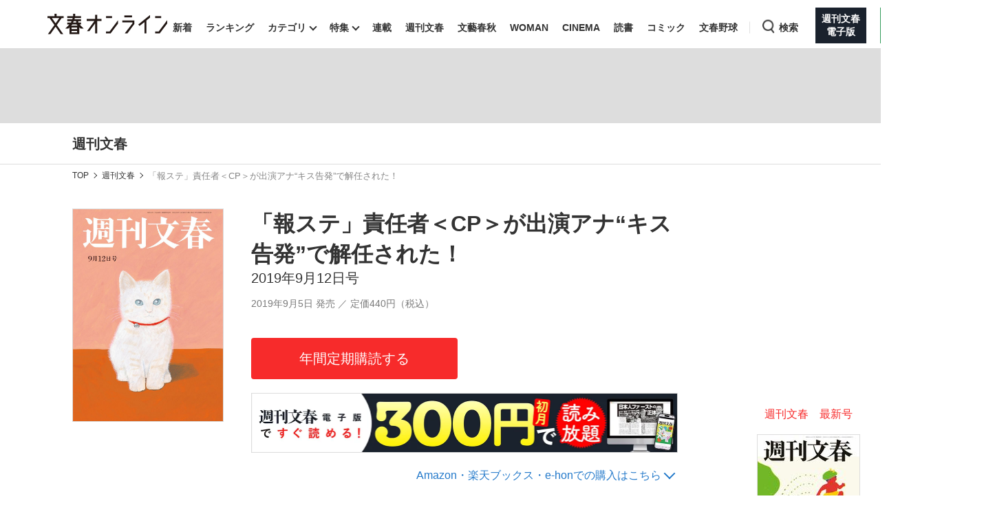

--- FILE ---
content_type: text/html; charset=utf-8
request_url: https://bunshun.jp/articles/-/13874
body_size: 23197
content:

<!DOCTYPE html>
<html lang="ja">
<head prefix="og: http://ogp.me/ns# fb: http://ogp.me/ns/fb# article: http://ogp.me/ns/article#">
<meta charset="utf-8">
<meta name="viewport" content="width=1280">

<title>「報ステ」責任者＜CP＞が出演アナ“キス告発”で解任された！ 2019年9月12日号 | 週刊文春 | 文春オンライン</title>

<meta name="description" content="「報ステ」責任者＜CP＞が出演アナ“キス告発”で解任された！▼5月、焼き鳥屋を出たCPは酔った女子アナを自宅に送り…▼女性ディレクターの内部告発と参院選官邸関与報道お蔵入り▼小川彩佳も誘われた「早河会…">
<meta name="msapplication-config" content="browserconfig.xml">


<link rel="icon" href="/common/images/chrome-icon.png" sizes="192x192">
<link rel="apple-touch-icon-precomposed" href="/common/images/apple-touch-icon.png">
<link rel="shortcut icon" href="/common/images/favicon.ico">
<link rel="alternate" type="application/rss+xml" title="文春オンライン 新着RSS" href="https://bunshun.jp/list/feed/rss">

<meta property="fb:app_id" content="722817551203885">
<meta property="og:locale" content="ja_JP">
<meta property="og:site_name" content="文春オンライン">
<meta property="og:type" content="article">
<meta property="og:url" content="https://bunshun.jp/articles/-/13874">
<meta property="og:title" content="「報ステ」責任者＜CP＞が出演アナ“キス告発”で解任された！ 2019年9月12日号 | 週刊文春 | 文春オンライン">
<meta property="og:image" content="https://bunshun.jp/mwimgs/c/1/1200wm/img_c11815dc9979efa6d98745214d34390f195279.jpg">
<meta property="og:description" content="「報ステ」責任者＜CP＞が出演アナ“キス告発”で解任された！▼5月、焼き鳥屋を出たCPは酔った女子アナを自宅に送り…▼女性ディレクターの内部告発と参院選官邸関与報道お蔵入り▼小川彩佳も誘われた「早河会…">
<meta property="article:publisher" content="https://www.facebook.com/bunshun.online">
<meta name="author" content="「週刊文春」編集部">
<meta name="robots" content="max-image-preview:large">
<meta name="twitter:card" content="summary_large_image">
<meta name="twitter:site" content="@bunshun_online">
<meta name="twitter:domain" content="bunshun.jp">

<!-- %%% -->
<!-- {:medium=&gt;&quot;文春オンライン&quot;, :mode=&gt;&quot;PC&quot;, :type=&gt;&quot;magazine&quot;, :genre=&gt;&quot;&quot;, :subgenre=&gt;&quot;&quot;, :source=&gt;&quot;週刊文春&quot;, :author=&gt;&quot;「週刊文春」編集部&quot;, :feature=&gt;&quot;&quot;, :series=&gt;&quot;&quot;, :advertiser=&gt;&quot;&quot;, :pubMonth=&gt;&quot;2019/09&quot;, :pubDate=&gt;&quot;2019/09/04 18:00:00&quot;, :atype=&gt;&quot;&quot;, :aview=&gt;&quot;全文表示&quot;, :id=&gt;&quot;13874&quot;, :title=&gt;&quot;「報ステ」責任者＜CP＞が出演アナ“キス告発”で解任された！&quot;, :agroup=&gt;&quot;&quot;, :aend=&gt;&quot;&quot;, :seotitle=&gt;&quot;&quot;} -->

<link rel="canonical" href="https://bunshun.jp/articles/-/13874">


<link rel="stylesheet" href="https://bunshun.ismcdn.jp/resources/bunshun/css/v1/normalize.css?rd=202601281215">

<link rel="stylesheet" href="https://bunshun.ismcdn.jp/resources/bunshun/css/v1/pc-base.css?rd=202601281215">

<link rel="stylesheet" href="https://bunshun.ismcdn.jp/common/css/bunshun/v1/swiper-bundle.min.css?rd=202601281215">

<link rel="stylesheet" href="https://bunshun.ismcdn.jp/resources/bunshun/css/v1/icon.css?rd=202601281215">

<link rel="stylesheet" href="https://bunshun.ismcdn.jp/resources/bunshun/css/v1/common-list.css?rd=202601281215">
<link rel="stylesheet" href="https://bunshun.ismcdn.jp/resources/bunshun/css/common/article.css?rd=202601281215">

<link rel="stylesheet" href="https://bunshun.ismcdn.jp/resources/bunshun/css/v1/pc-base-adding.css?rd=202601281215">

<link rel="stylesheet" href="https://bunshun.ismcdn.jp/resources/bunshun/css/v1/pc-article-adding.css?rd=202601281215">








<link rel="stylesheet" href="https://bunshun.ismcdn.jp/resources/bunshun/css/pages/articles/magazine/common.css?rd=202601281215">
<link rel="stylesheet" href="https://bunshun.ismcdn.jp/resources/bunshun/css/pages/articles/magazine/pc.css?rd=202601281215">







































<script src="https://bunshun.ismcdn.jp/common/js/bunshun/v1/jquery-3.6.0.min.js"></script>
<!--
 * Copyright 2023 Google LLC
 *
 * Licensed under the Apache License, Version 2.0 (the "License");
 * you may not use this file except in compliance with the License.
 * You may obtain a copy of the License at
 *
 *      https://www.apache.org/licenses/LICENSE-2.0
 *
 * Unless required by applicable law or agreed to in writing, software
 * distributed under the License is distributed on an "AS IS" BASIS,
 * WITHOUT WARRANTIES OR CONDITIONS OF ANY KIND, either express or implied.
 * See the License for the specific language governing permissions and
 * limitations under the License.
 -->

<!-- Tagsmith, v1.0.0 -->
<script>
(function(b,d){var e=[["test1",.05,.1],["test2",.15,.2],["test3",.25,.3],["test4",.35,.4],["test5",.45,.5],["test6",.533,.566,.599],["test7",.632,.665,.698],["test8",.732,.766,.8],["test9",.825,.85,.875,.9],["test10",.925,.95,.975,1]],g=function(){var c=parseFloat(localStorage.getItem("__tagsmith_ab_factor"));if(isNaN(c)||0>c||1<=c)c=Math.random(),localStorage.setItem("__tagsmith_ab_factor",c.toString());for(var a=0;a<e.length;a++)for(var k=e[a][0],f=1;f<e[a].length;f++)if(c<e[a][f])return k+"_"+
(1===f?"con":"exp"+(f-1));return null}(),h={};b[d]=b[d]||{};b[d].userVariant=function(){return g};b[d].enable=function(c,a){if("all"===a)return!0;if(a.lastIndexOf("_con")+4===a.length||h[a])return!1;h[a]=c;return g===a};b[d].getLogger=function(c,a){return!1};b[d].__debug=function(){return{AB_CONF:e}};b.googletag=b.googletag||{cmd:[]};b.googletag.cmd.unshift(function(){g&&b.googletag.pubads().setTargeting("tagsmith_ab_variant",g)})})(window,"__tagsmith");
</script>
<!-- End Tagsmith -->


<!-- pcheadstart20240426 -->
<meta property="taboola-section" content="article">
<script async src="https://cdn.taboola.com/webpush/publishers/1864366/taboola-push-sdk.js"></script>

<script>
if(!location.hostname.match(/proxypy.org|printwhatyoulike.com|guidesites.appspot.com/)){
  var script = document.createElement("script");
  script.async = 1;
  script.src = "https://securepubads.g.doubleclick.net/tag/js/gpt.js";
  document.head.appendChild(script);
}
</script>
<script src="//anymind360.com/js/263/ats.js"></script>

<script async src="https://pagead2.googlesyndication.com/pagead/js/adsbygoogle.js?client=ca-pub-6242898103865846" crossorigin="anonymous"></script>

<script>
  window.googletag = window.googletag || { cmd: [] };
  googletag.cmd.push(function () {
    googletag.defineSlot('/58502704/bunshun/pc_right_1st', [[300, 250], [1, 1], [300, 600], 'fluid'], 'div-gpt-ad-1589267069276-0').addService(googletag.pubads());
    googletag.defineSlot('/58502704/bunshun/pc_article_inarticle', [[300, 250], [728, 90], [480, 270], [640, 360], 'fluid', [1, 1]], 'div-gpt-ad-1589267210795-0').addService(googletag.pubads()).setCollapseEmptyDiv(true, true);
    googletag.defineSlot('/58502704/bunshun/pc_header', [[1, 1], [728, 90], 'fluid', [970, 250], [970, 90]], 'div-gpt-ad-1589266901051-0').addService(googletag.pubads());
    googletag.defineSlot('/58502704/bunshun/pc_right_2nd', [[300, 250], [300, 600], 'fluid', [1, 1]], 'div-gpt-ad-1589267140087-0').addService(googletag.pubads());
    googletag.pubads().enableSingleRequest();
    googletag.pubads().disableInitialLoad();
    googletag.pubads().collapseEmptyDivs();
    googletag.enableServices();
    });
</script>
<!-- pcheadend20240426 -->
<script>
    googletag.cmd.push(function () {
    var path_value = location.pathname.substr(0,40);
    var host_value = location.hostname;
    var target_value = "null";
    if (document.referrer) {
      var ref_array = new Array();
      ref_array = document.referrer.split("/");
      target_value = ref_array[2];
    }
     googletag.pubads().setTargeting("reftarget", target_value)
                        .setTargeting("pathtarget", path_value)
                        .setTargeting("hostname", host_value)
                        .setTargeting("type", "magazine")
                        .setTargeting("genre", "")
                        .setTargeting("subgenre", "")
                        .setTargeting("source", "週刊文春")
                        .setTargeting("author", '「週刊文春」編集部')
                        .setTargeting("feature", "")
                        .setTargeting("series", "")
                        .setTargeting("advertiser", "")
                        .setTargeting("pubDate", "2019/09/04 18:00:00")
                        .setTargeting("article-type", "")
                        .setTargeting("article-id", "13874")
                        .setTargeting("article-group", "")
                        .setTargeting("article-end", "");
     googletag.pubads().collapseEmptyDivs();
  });
</script>

    <script type="text/javascript" src="/op/analytics.js?domain=bunshun.jp"></script>
    <script>
    googletag.cmd.push(function() {
      googletag.pubads().setPublisherProvidedId(('; ' + document.cookie).split('; ' + 'ismuc' + '=').pop().split(';').shift());
    });
    </script>
<!--some added below.-->



<script>
dataLayer =[{
  'medium' : '文春オンライン',
  'mode' : 'PC',
  'type' : 'magazine',
  'genre' : '',
  'subgenre' : '',
  'source' : '週刊文春',
  'author' : '「週刊文春」編集部',
  'feature' : '',
  'series' : '',
  'advertiser' : '',
  'pubMonth' : '2019/09',
  'pubDate' : '2019/09/04 18:00:00',
  'article-type' : '',
  'article-view' : '全文表示',
  'id' : '13874',
  'title' : '「報ステ」責任者＜CP＞が出演アナ“キス告発”で解任された！',
  'article-group' : '',
  'article-end' : '',
  'seotitle' : ''
}];
</script>

<!-- Google Tag Manager -->
<script>(function(w,d,s,l,i){w[l]=w[l]||[];w[l].push({'gtm.start': new Date().getTime(),event:'gtm.js'});var f=d.getElementsByTagName(s)[0],j=d.createElement(s),dl=l!='dataLayer'?'&l='+l:'';j.async=true;j.src='//www.googletagmanager.com/gtm.js?id='+i+dl;f.parentNode.insertBefore(j,f);})(window,document,'script','dataLayer','GTM-P9526MH');</script>
<!-- End Google Tag Manager -->

<script>
  window._taboola = window._taboola || [];
  _taboola.push({article:'auto'});
  !function (e, f, u, i) {
    if (!document.getElementById(i)){
      e.async = 1;
      e.src = u;
      e.id = i;
      f.parentNode.insertBefore(e, f);
    }
  }(document.createElement('script'),
  document.getElementsByTagName('script')[0],
  '//cdn.taboola.com/libtrc/bunshunonline/loader.js',
  'tb_loader_script');
  if(window.performance && typeof window.performance.mark == 'function')
    {window.performance.mark('tbl_ic');}
</script>



</head>


<body class="article-normal">
<!-- Google Tag Manager (noscript) -->
<noscript><iframe src="//www.googletagmanager.com/ns.html?id=GTM-P9526MH" height="0" width="0" style="display:none;visibility:hidden"></iframe></noscript>
<!-- End Google Tag Manager (noscript) -->



<header class="header">
    <div class="logo-svg"><a class="ga_tracking" href="/" data-track-category="PC Header menu" data-track-action="click"><img src="https://bunshun.ismcdn.jp/common/images/bunshun/v1/common/online-logo-svg.svg" alt="文春オンライン" width="174" height="30"></a></div>
<nav>
  <ul class="header-nav">
    <li><a class="ga_tracking " href="/category/latest" data-track-category="PC Header menu" data-track-action="click">新着</a></li>
    <li><a class="ga_tracking " href="/list/ranking/realtime" data-track-category="PC Header menu" data-track-action="click">ランキング</a></li>
    <li class="group has-sub-panel" data-code="category">
      <a class="ga_tracking" href="#" data-track-category="PC Header menu" data-track-action="click">カテゴリ</a>
      <div class="header-panel">

  <div id="group-category" class="header-panel-list sub-panel">
    <div class="flex">
      <ul class="menu-list">
          <li><a class="current ga_tracking" href="/category/scoop" data-category="scoop" data-track-category="PC Header category title" data-track-action="click">スクープ</a></li>
          <li><a class="ga_tracking" href="/subcategory/%E3%83%8B%E3%83%A5%E3%83%BC%E3%82%B9" data-category="news" data-track-category="PC Header category title" data-track-action="click">ニュース</a></li>
          <li><a class="ga_tracking" href="/subcategory/%E3%82%A8%E3%83%B3%E3%82%BF%E3%83%A1" data-category="entertainment" data-track-category="PC Header category title" data-track-action="click">エンタメ</a></li>
          <li><a class="ga_tracking" href="/subcategory/%E3%83%A9%E3%82%A4%E3%83%95" data-category="life" data-track-category="PC Header category title" data-track-action="click">ライフ</a></li>
          <li><a class="ga_tracking" href="/subcategory/%E3%83%93%E3%82%B8%E3%83%8D%E3%82%B9" data-category="business" data-track-category="PC Header category title" data-track-action="click">ビジネス</a></li>
          <li><a class="ga_tracking" href="/subcategory/interview" data-category="interview" data-track-category="PC Header category title" data-track-action="click">インタビュー</a></li>
          <li><a class="ga_tracking" href="/subcategory/%E8%AA%AD%E6%9B%B8" data-category="reading" data-track-category="PC Header category title" data-track-action="click">読書</a></li>
      </ul>
      <a class="more-link ga_tracking" href="#" data-track-category="PC Header category title" data-track-action="click">もっと見る</a>
    </div>
  </div>

</div>

    </li>
    <li class="group has-sub-panel" data-code="feature">
      <a class="ga_tracking " href="/category/features" data-category="features" data-track-category="PC Header menu" data-track-action="click">特集</a>
      <div class="header-panel">

  <div id="group-feature" class="header-panel-list sub-panel">
    <div class="flex">
      <a class="more-link ga_tracking" href="#" data-track-category="PC Header features title" data-track-action="click">もっと見る</a>
    </div>
  </div>

</div>

    </li>
    <li><a class="ga_tracking " href="/list/series" data-track-category="PC Header menu" data-track-action="click">連載</a></li>
    <li><a class="ga_tracking " href="/list/magazine/shukan-bunshun" data-track-category="PC Header menu" data-track-action="click">週刊文春</a></li>
    <li><a class="ga_tracking " href="/list/magazine/gekkan-bunshun" data-track-category="PC Header menu" data-track-action="click">文藝春秋</a></li>
    <li><a class="ga_tracking " href="/list/magazine/shukan-bunshun-woman" data-track-category="PC Header menu" data-track-action="click">WOMAN</a></li>
    <li><a class="ga_tracking " href="/feature/shukan-bunshun-cinema" data-track-category="PC Header menu" data-track-action="click" target="_blank">CINEMA</a></li>
    <li><a class="ga_tracking " href="/feature/online-books" data-track-category="PC Header menu" data-track-action="click">読書</a></li>
    <li><a class="ga_tracking " href="/feature/comic" data-track-category="PC Header menu" data-track-action="click" target="_blank">コミック</a></li>
    <li><a class="ga_tracking " href="/feature/bunshun-yakyu" data-track-category="PC Header menu" data-track-action="click">文春野球</a></li>
    <li class="group header-search" data-code="search"> <a class="search ga_tracking" id="search_link" href="#" data-track-category="PC Header menu" data-track-action="click">検索</a></li>
    <li class="denshiban"><a class="ga_tracking" href="/denshiban" data-track-category="PC Header menu" data-track-action="click" target="_blank"><span>週刊文春<br>電子版</span></a></li>
    <li class="bungeishunju"><a class="ga_tracking" href="/bungeishunju" data-track-category="PC Header menu" data-track-action="click" target="_blank"><span>文藝春秋<br>PLUS</span></a></li>
  </ul>
</nav>
</header>

<div class="header-panel">
  <div id="group-search" class="header-panel-list">
    <div class="group-search__inner">
      <form id="search-form" method="get" action="/search">
        <div class="form-inner flex">
          <label for="search-query" class="search-label">キーワード入力</label>
          <input id="search-query" type="text" name="fulltext" placeholder="キーワード入力">
          <button type="submit" aria-label="検索" disabled></button>
        </div>
      </form>

      <div class="header-panel__sub">
        <p class="header-panel__text">おすすめのキーワードタグ一覧</p>
        <div class="header-panel__kws kws" data-class="header-panel__kws__link" data-track="PC Header Search Keyword"></div>
      </div>
    </div>
  </div>
</div>



<div class="wrapper">






  <div class="block full-width banner-box with-bg no-margin">
      <!-- /58502704/bunshun/pc_header -->
<div id='div-gpt-ad-1589266901051-0' style='min-height: 90px;'>
  <script>
    googletag.cmd.push(function() { googletag.display('div-gpt-ad-1589266901051-0'); });
  </script>
</div>
  </div>



<div class="block full-width page-header-title magazine">
  <p class="title">週刊文春</p>
</div>



<nav aria-label="Breadcrumb" class="breadcrumb">
  <ol class="breadcrumb__list">
    <li class="breadcrumb__item"><a href="/" class="breadcrumb__item-link ga_tracking" data-track-category="Breadcrumb" data-track-action="click">TOP</a></li>
        <li class="breadcrumb__item"><a href="/list/magazine/shukan-bunshun" class="breadcrumb__item-link ga_tracking" data-track-category="Breadcrumb" data-track-action="click">週刊文春</a></li>
        <li class="breadcrumb__item" aria-current="page">「報ステ」責任者＜CP＞が出演アナ“キス告発”で解任された！</li>
  </ul>
</nav>

<script type="application/ld+json">
{
  "@context": "https://schema.org",
  "@type": "BreadcrumbList",
  "itemListElement": [
  {
  "@type": "ListItem",
  "position": 1,
  "name": "文春オンラインTOP",
  "item": "https://bunshun.jp"
},

      {
  "@type": "ListItem",
  "position": 2,
  "name": "週刊文春",
  "item": "https://bunshun.jp/list/magazine/shukan-bunshun"
},
      {
  "@type": "ListItem",
  "position": 3,
  "name": "「報ステ」責任者＜CP＞が出演アナ“キス告発”で解任された！",
  "item": "https://bunshun.jp/articles/-/13874"
}
  ]
}
</script>


<div class="block column-outer">

<main class="main-column ">
<div class="block article-header pc magazine">
  <div class="left">
    <img class="magazine-cover-image" src="https://bunshun.ismcdn.jp/mwimgs/c/1/-/img_c11815dc9979efa6d98745214d34390f195279.jpg"  alt="「報ステ」責任者＜CP＞が出演アナ“キス告発”で解任された！" width="800" height="1130" fetchpriority="high" loading="eager">
  </div>

  <div class="right">
    <h1 class="magazine-title google-anno-skip">「報ステ」責任者＜CP＞が出演アナ“キス告発”で解任された！</h1>
    <h2 class="magazine-subtitle">2019年9月12日号</h2>
    <p class="magazine-issue-date">2019年9月5日 発売 ／ 定価440円（税込）</p>

    <div class="article-header-buttons">
        <a class="btn ctr" href="https://www.fujisan.co.jp/product/1151/" target="_blank">年間定期購読する</a>

        <a
          class="banner ga_tracking"
          href="/denshiban/info/subscribe"
          data-track-category="Article Denshiban index"
          data-track-action="click"
          target="_blank"
        >
          <img src="https://bunshun.ismcdn.jp/common/images/bunshun/v1/shukan/denshiban-lp-banner-pc.webp" alt="週刊文春電子版ですぐ読める！初月300円で読み放題">
        </a>

        <details class="ctr-accordion">
          <summary class="ctr-box-open-btn">Amazon・楽天ブックス・e-honでの購入はこちら</summary>

          <div class="ctr-box">
            <div class="inner">

                <a class="btn ctr blue" href="https://www.e-hon.ne.jp/bec/SA/DetailZasshi?refShinCode=0900000004910204020994" target="_blank">e-honで購入する</a>

                <a class="btn ctr orange" href="https://www.amazon.co.jp/dp/B07WXFKKLV?tag=bunshun_online-22&linkCode=as1&creative=6339" target="_blank">Amazonで購入する</a>
            </div>
          </div><!-- .ctr-box -->
        </details>


    </div><!-- .article-header-buttons -->
  </div><!-- .right -->
</div><!-- .article-header -->

<div id="article-body-outer" class="flex space-between">


<div class="vertical-sns-bar" id="verticalSnsBar">

  <div class="item tw">
    <a
      href="https://x.com/intent/tweet?url=https%3A%2F%2Fbunshun.jp%2Farticles%2F-%2F13874%3Futm_source%3Dtwitter.com%26utm_medium%3Dsocial%26utm_campaign%3DsocialLink %23%E6%96%87%E6%98%A5%E3%82%AA%E3%83%B3%E3%83%A9%E3%82%A4%E3%83%B3&text=%E3%80%8C%E5%A0%B1%E3%82%B9%E3%83%86%E3%80%8D%E8%B2%AC%E4%BB%BB%E8%80%85%EF%BC%9CCP%EF%BC%9E%E3%81%8C%E5%87%BA%E6%BC%94%E3%82%A2%E3%83%8A%E2%80%9C%E3%82%AD%E3%82%B9%E5%91%8A%E7%99%BA%E2%80%9D%E3%81%A7%E8%A7%A3%E4%BB%BB%E3%81%95%E3%82%8C%E3%81%9F%EF%BC%81+2019%E5%B9%B49%E6%9C%8812%E6%97%A5%E5%8F%B7+%7C+%E9%80%B1%E5%88%8A%E6%96%87%E6%98%A5%0a2019%E5%B9%B49%E6%9C%8812%E6%97%A5%E5%8F%B7"
      id="tw-shareBtn"
      class="ga_tracking"
      target="_blank"
      data-track-category="Article Social Share vertical"
      data-share-type="twitter"
      data-track-action="click"
    ></a>
  </div>

  <div class="item fb no-label">
    <a
      href="https://bunshun.jp/articles/-/13874"
      id="fb-shareBtn"
      class="ga_tracking"
      data-track-category="Article Social Share vertical"
      data-share-type="facebook"
      data-track-action="click"
    ></a>
  </div>

  <div class="item hatena">
    <a
      href="https://b.hatena.ne.jp/entry/https://bunshun.jp/articles/-/13874"
      target="_blank"
      id="hatena-shareBtn"
      class="ga_tracking"
      data-track-category="Article Social Share vertical"
      data-share-type="hatena"
      data-track-action="click"
    ><span></span></a>
    </div>

  <div class="item line no-label">
    <a
      href="https://timeline.line.me/social-plugin/share?text=%E3%80%8C%E5%A0%B1%E3%82%B9%E3%83%86%E3%80%8D%E8%B2%AC%E4%BB%BB%E8%80%85%EF%BC%9CCP%EF%BC%9E%E3%81%8C%E5%87%BA%E6%BC%94%E3%82%A2%E3%83%8A%E2%80%9C%E3%82%AD%E3%82%B9%E5%91%8A%E7%99%BA%E2%80%9D%E3%81%A7%E8%A7%A3%E4%BB%BB%E3%81%95%E3%82%8C%E3%81%9F%EF%BC%81&url=https://bunshun.jp/articles/-/13874"
      target="_blank"
      class="ga_tracking"
      data-track-category="Article Social Share vertical"
      data-share-type="line"
      data-track-action="click"
    ></a>
  </div>

  <div class="item note no-label">
    <a
      href="https://note.com/intent/post?url=https://bunshun.jp/articles/-/13874&hashtags=%E6%96%87%E6%98%A5%E3%82%AA%E3%83%B3%E3%83%A9%E3%82%A4%E3%83%B3"
      target="_blank"
      class="ga_tracking"
      data-track-category="Article Social Share vertical"
      data-share-type="note"
      data-track-action="click"
    >
      <img src="https://bunshun.ismcdn.jp/common/images/bunshun/v1/article/socials/note.svg" alt="note">
    </a>
  </div>

  <div class="item pocket no-label">
    <a
      href="https://getpocket.com/edit?url=https://bunshun.jp/articles/-/13874&title=%E3%80%8C%E5%A0%B1%E3%82%B9%E3%83%86%E3%80%8D%E8%B2%AC%E4%BB%BB%E8%80%85%EF%BC%9CCP%EF%BC%9E%E3%81%8C%E5%87%BA%E6%BC%94%E3%82%A2%E3%83%8A%E2%80%9C%E3%82%AD%E3%82%B9%E5%91%8A%E7%99%BA%E2%80%9D%E3%81%A7%E8%A7%A3%E4%BB%BB%E3%81%95%E3%82%8C%E3%81%9F%EF%BC%81%202019%E5%B9%B49%E6%9C%8812%E6%97%A5%E5%8F%B7%20%7C%20%E9%80%B1%E5%88%8A%E6%96%87%E6%98%A5"
      onclick="window.open(this.href, 'PCwindow', 'width=550, height=450, menubar=no, toolbar=no, scrollbars=yes'); return false;"
      class="ga_tracking"
      data-track-category="Article Social Share vertical"
      data-share-type="pocket"
      data-track-action="click"
    ></a>
  </div>

  <div class="item copy">
    <button
      id="copy-btn"
      class="ga_tracking"
      type="button"
      data-clipboard-text="「報ステ」責任者＜CP＞が出演アナ“キス告発”で解任された！ 2019年9月12日号 | 週刊文春 https://bunshun.jp/articles/-/13874"
      data-track-category="Article Social Share vertical"
      data-share-type="copy"
      data-track-action="click"
    >
      <span>コピー</span>
    </button>
    <span id="copy-btn-result"></span>
  </div>

</div><!-- /.vertical-sns-bar -->

    <script>
      window.fbAsyncInit = function() {
        FB.init({
          appId      : '722817551203885',
          xfbml      : true,
          version    : 'v2.11'
        });
        FB.AppEvents.logPageView();
      };

      document.getElementById('fb-shareBtn').onclick = function() {
        var href = this.getAttribute('href');
        var param = (href.indexOf('?') != -1) ? '&' : '?';
        param += 'utm_source=facebook.com&utm_medium=social&utm_campaign=socialLink';
        href += param;

        FB.ui({
          method: 'share',
          display: 'popup',
          href: href,
          hashtag:''
        }, function(response){});
        return false;
      }
    </script>



<div class="article-body">





<div class="shukan-contents">
<div class="frame-3dots">
<h2>小誌取材で…</h2>

<p><strong class="l">「報ステ」責任者<span style="font-size:16px;">＜CP＞</span>が<br>
出演アナ“キス告発”で<br>
解任された！</strong></p>

<p>▼5月、焼き鳥屋を出たCPは酔った<strong>女子アナ</strong>を自宅に送り…<br>
▼女性ディレクターの<strong>内部告発</strong>と参院選<strong>官邸関与報道</strong>お蔵入り<br>
▼<strong>小川彩佳</strong>も誘われた「<strong>早河会長</strong>お気に入り」CPの手口<br>
▼財務次官<strong>セクハラ</strong> <strong>not ABE</strong>告発続出の裏に権力抗争</p>
</div>

<p><strong class="m">文在寅の「自爆」が始まった</strong></p>

<hr>
<p>25歳下従業員の「4千万円保険」を知ると…<br>
<strong>千葉保険金「養子」殺人 主犯が貢いだ＜倖田來未似＞生保レディ</strong></p>

<hr>
<h3>ワイド特集　9月はさよならの国</h3>

<p><strong>鹿児島4歳女児</strong>刺青男の虐待を加速させた母の妊娠</p>

<p>特捜部が重大関心 <strong>上野宏史前政務官</strong>の“悪だくみ”音声</p>

<p><strong>ガラケー女</strong>（51）が<strong>あおり運転犯</strong>にハマった1時間おき電話</p>

<p><strong>本田真凜</strong>期待の妹（12）が“イジメ騒動”でリンクを飛び出した</p>

<p><strong>浜崎あゆみ </strong>自伝本に書かなかった「最愛の男」のコードネーム</p>

<p>マネージャー5人が辞めた<strong>柔道篠原</strong>にパワハラ疑惑を直撃</p>

<hr>
<p><strong>在宅介護「役立ちサービス」18</strong><br>
●<strong>安否確認</strong>も兼ねる自治体「配食」「ごみ収集」<br>
●寝たきりを助ける<strong>寝具丸洗い</strong>が数百円 ほか</p>

<hr>
<h3>THIS WEEK</h3>

<p>政治　茂木･加藤の外相争い 枝野発言でまさかの結末か</p>

<p>経済　トヨタ・スズキの提携“独身主義”ホンダの今後</p>

<p>社会　カメラ捜査の盲点を突く病院逃走犯の古典的裏技</p>

<p>国際　「民主の女神」拘束が裏目 翻弄される中国共産党</p>

<p>スポーツ　“引退勧告”阪神鳥谷が監督として戻ってくる日</p>

<p>芸能　「あたし」氷川きよし20年目の“解放”</p>

<hr>
<h3>グラビア</h3>

<p>原色美女図鑑　　　<strong>池間夏海</strong></p>

<p>夏の終わりに百花繚乱♪　　　<strong>アサクサンバギャラリー</strong></p>

<p><strong>稲垣吾郎、主演舞台を語る</strong>　　　「エンターテイナーである限り」</p>

<hr>
<p>野球の言葉学<strong>　　　三原じゅん子</strong>（自民党参議院議員）</p>

<hr>
<p><strong>飯島勲の激辛インテリジェンス</strong>（288）</p>

<hr>
<p>「吉本から誰にも言うなと…」<br>
<strong class="m">吉本ブレイク芸人＜EXIT＞がひた隠す 少女売春あっせんで逮捕の過去</strong></p>

<div class="frame-3dots">
<p><strong class="l">進次郎を狂わせた<br>
「起業家」合コン人脈</strong></p>

<p>▼東大卒<strong>美人キャスター</strong>とも「政策発表」を通じて…<br>
▼2年前から「<strong>新聞</strong>読まない」信条は「最短距離」<br>
▼本当は安倍嫌い <strong>育休</strong>理由に入閣拒否 <strong>地元</strong>は人口減、地価下落<br>
▼<strong>滝クリ</strong>高級ブランド「セール要注意リスト」入りのなぜ</p>
</div>

<h3>連載</h3>

<p>「夜ふけのなわとび」 1615回突破！<br>
週刊誌エッセイ史上最多回数達成記念インタビュー<br>
<strong>林真理子さん</strong>が36年を振り返る</p>

<hr>
<p>本音を申せば　　　小林信彦</p>

<p>悩むが花　　　伊集院静</p>

<p>そこからですか!?　　　池上 彰</p>

<p>ツチヤの口車　　　土屋賢二</p>

<p>いまなんつった？　　　宮藤官九郎</p>

<p>パンタレイ パングロス　　　福岡伸一</p>

<p>考えるヒット　　　近田春夫</p>

<p>人生エロエロ　　　みうらじゅん</p>

<p>川柳のらりくらり　　　柳家喬太郎</p>

<p>言霊USA　　　町山智浩</p>

<p>この味　　　平松洋子</p>

<p>0（ゼロ）から学ぶ「日本史」講義　　　出口治明</p>

<p>楽しい人生100年計画　　　橘玲</p>

<p>市原悦子のことば　　　沢部ひとみ</p>

<p>マンガ党宣言！　　　宇垣美里</p>

<hr>
<p>フィデル！　　　海堂 尊</p>

<hr>
<p>ロッキード　　　真山 仁</p>

<hr>
<p>司馬遼太郎 漫画化第二弾<br>
新選組血風録 油小路の決闘　　　森 秀樹</p>

<hr>
<p>阿川佐和子のこの人に会いたい　　　オダギリジョー</p>

<hr>
<p>新・家の履歴書　　　植松伸夫</p>

<hr>
<h3>文春図書館</h3>

<p>『夏物語』　　　川上未映子</p>

<p>『三体』　　　劉慈欣</p>

<p>私の読書日記　　　立花 隆</p>

<p>著者は語る　　　岸本佐知子</p>

<p>文庫本を狙え！　　　坪内祐三</p>

<p>ミステリーレビュー　　　池上冬樹</p>

<p>名著のツボ　　　石井千湖</p>

<p>ベストセラー解剖／文春図書館推薦</p>

<hr>
<h3>見もの聞きもの</h3>

<p>テレビ健康診断　　　戸部田誠（てれびのスキマ）</p>

<p>木曜邦画劇場　　　春日太一</p>

<p>シネマ桜吹雪　　　桜庭一樹</p>

<p>クローズアップ　　　ジャ・ジャンクー</p>

<p>言葉尻とらえ隊　　　能町みね子</p>

<p>シネマチャート／すごいアート</p>

<hr>
<h3>マンガ</h3>

<p>タンマ君　　　東海林さだお</p>

<p>沢村さん家のこんな毎日　　　益田ミリ</p>

<p>日々我人間　　　桜 玉吉</p>

<hr>
<p>新聞不信／食味探検隊</p>

<hr>
<p>てこずるパズル／淑女の雑誌から</p>

<hr>
<p>この人のスケジュール表　　　上白石萌音、大森立嗣、木原敏江</p>

<hr>
<p>伊藤理佐のおんなの窓／読者より／表紙はうたう（和田 誠）</p>

</div>



<img src="https://bunshun.ismcdn.jp/common/images/common/blank.gif" id="read-to-end" class="read-to-end" alt="" width="1" height="1" loading="lazy">



















<div class="next-article-area">
  <a
    href="/articles/-/85788"
    class="ga_tracking"
    data-track-category="Article Related Link Next"
    data-track-action="click"
  >
    <p class="next-article-area__title">あなたにはこちらもおすすめ！</p>

    <img
      class="next-article-ttl"
      src="https://bunshun.ismcdn.jp/common/images/bunshun/v1/article/next_recommend_ttl.webp"
      alt="NEXT あなたにはこちらもおすすめ！"
      width="1062"
      height="165"
      loading="lazy"
    >

    <div class="next-article-topic">
      <img
        src="https://bunshun.ismcdn.jp/mwimgs/c/6/480/img_c62ca34c92388af1770f5a8c4850f2d6971320.jpg"
        alt="【520億円赤字】どうなる資生堂…元役員が明かす魚谷体制の「負の遺産」《美容部員のリストラ》《失われた“資生堂らしさ”》《中国依存》"
        width=""
        height=""
        loading="lazy"
      >

      <p class="next-article-area__text">【520億円赤字】どうなる資生堂…元役員が明かす魚谷体制の「負の遺産」《美容部員のリストラ》《失われた“資生堂らしさ”》《中国依存》</p>
    </div>
  </a>
</div>















<button id="twitter-share-btn" type="button" aria-label="Share on Twitter">
  <span class="fab fa-twitter">
    <svg fill="none" height="30" viewBox="0 0 29 30" width="29" xmlns="http://www.w3.org/2000/svg">
      <path d="m17.2589 12.703 10.7959-12.703h-2.5582l-9.3741 11.0298-7.48707-11.0298h-8.63543l11.3219 16.679-11.3219 13.321h2.55843l9.89927-11.6478 7.9069 11.6478h8.6354zm-3.5041 4.1229-1.1471-1.6608-9.12743-13.21558h3.92959l7.36594 10.66538 1.1471 1.6609 9.5749 13.8633h-3.9296z" fill="#fff"/>
    </svg>
  </span>
</button>



</div><!-- /article-body -->
</div><!-- /#article-body-outer -->

<div class="block">
<div class="block-header pc">
        <span class="title">中吊り広告</span>
</div>
<a href="https://bunshun.ismcdn.jp/mwimgs/5/c/-/img_5c1c0d9002fd7cb3972b3e2ed3dba65f815401.jpg" target="_blank"><img src="https://bunshun.ismcdn.jp/mwimgs/5/c/-/img_5c1c0d9002fd7cb3972b3e2ed3dba65f815401.jpg" alt="" width="" height="" loading="lazy"></a>
</div>












<div class="block">
  <a class="btn "  href="/category/shukan-bunshun-normal">雑誌「週刊文春」バックナンバー一覧</a>
</div>



<div class="article-link-area">

  

  

    

</div><!-- .article-link-area -->







<div class="block recommend-articles">
  <h3 class="title">週刊文春の最新記事</h3>

  <ul class="list-thumb recommend list-related">
    <li>
      <div class="image">
        <a
          class="ga_tracking"
          data-track-category="Article Related Link"
          data-track-action="click"
          href="https://bunshun.jp/articles/-/85790"
        >
          <img class="normal" src="https://bunshun.ismcdn.jp/mwimgs/e/e/240x150/img_ee1a1335949d908bb53052fe9a6c19b8965723.jpg" srcset="https://bunshun.ismcdn.jp/mwimgs/e/e/240x150/img_ee1a1335949d908bb53052fe9a6c19b8965723.jpg 1x,https://bunshun.ismcdn.jp/mwimgs/e/e/480x300/img_ee1a1335949d908bb53052fe9a6c19b8965723.jpg 2x" alt="" width="207" height="130" loading="lazy">
        </a>
        
      </div>

      <div class="title">
        <h4>
          <a
            class="ga_tracking"
            data-track-category="Article Related Link"
            data-track-action="click"
            href="https://bunshun.jp/articles/-/85790"
          >
            <span class="tit">【衆院選予測2026】統一教会「合同結婚式」参加を告白、長島昭久元首相補佐官はどうなる？　本人を直撃すると「学会票が流れたら厳しい」「おかげさまで、めちゃくちゃですよ」</span>
            
          </a>
        </h4>
      </div>
    </li>
    <li>
      <div class="image">
        <a
          class="ga_tracking"
          data-track-category="Article Related Link"
          data-track-action="click"
          href="https://bunshun.jp/articles/-/85789"
        >
          <img class="normal" src="https://bunshun.ismcdn.jp/mwimgs/0/0/240x150/img_00a7481a9570734665b967dd21e3addd803276.jpg" srcset="https://bunshun.ismcdn.jp/mwimgs/0/0/240x150/img_00a7481a9570734665b967dd21e3addd803276.jpg 1x,https://bunshun.ismcdn.jp/mwimgs/0/0/480x300/img_00a7481a9570734665b967dd21e3addd803276.jpg 2x" alt="" width="207" height="130" loading="lazy">
        </a>
        
      </div>

      <div class="title">
        <h4>
          <a
            class="ga_tracking"
            data-track-category="Article Related Link"
            data-track-action="click"
            href="https://bunshun.jp/articles/-/85789"
          >
            <span class="tit">【衆院選予測2026】裏金問題の萩生田光一幹事長代行が大ピンチ！　統一教会「TM特別報告書」に68回登場…鍵を握る学会票も「学会に頭を下げに来なかったといいます」</span>
            
          </a>
        </h4>
      </div>
    </li>
    <li>
      <div class="image">
        <a
          class="ga_tracking"
          data-track-category="Article Related Link"
          data-track-action="click"
          href="https://bunshun.jp/articles/-/84001?ref=related_article"
        >
          <img class="normal" src="https://bunshun.ismcdn.jp/mwimgs/e/6/240x150/img_e62b8ea2bee2c8b5bb15d054f024605c364222.jpg" srcset="https://bunshun.ismcdn.jp/mwimgs/e/6/240x150/img_e62b8ea2bee2c8b5bb15d054f024605c364222.jpg 1x,https://bunshun.ismcdn.jp/mwimgs/e/6/480x300/img_e62b8ea2bee2c8b5bb15d054f024605c364222.jpg 2x" alt="" width="207" height="130" loading="lazy">
        </a>
        
      </div>

      <div class="title">
        <h4>
          <a
            class="ga_tracking"
            data-track-category="Article Related Link"
            data-track-action="click"
            href="https://bunshun.jp/articles/-/84001?ref=related_article"
          >
            <span class="tit">創業88年。「甲状腺疾患」の専門病院として、全国から患者が集う伊藤病院が、札幌・名古屋にも拠点を置く理由とは？</span>
            <span class="pr">PR（伊藤病院）</span>
          </a>
        </h4>
      </div>
    </li>
    <li>
      <div class="image">
        <a
          class="ga_tracking"
          data-track-category="Article Related Link"
          data-track-action="click"
          href="https://bunshun.jp/articles/-/85118?ref=related_article"
        >
          <img class="normal" src="https://bunshun.ismcdn.jp/mwimgs/a/5/240x150/img_a59cc84b48fbdf72f419e9a5d49fdcde215603.jpg" srcset="https://bunshun.ismcdn.jp/mwimgs/a/5/240x150/img_a59cc84b48fbdf72f419e9a5d49fdcde215603.jpg 1x,https://bunshun.ismcdn.jp/mwimgs/a/5/480x300/img_a59cc84b48fbdf72f419e9a5d49fdcde215603.jpg 2x" alt="" width="207" height="130" loading="lazy">
        </a>
        
      </div>

      <div class="title">
        <h4>
          <a
            class="ga_tracking"
            data-track-category="Article Related Link"
            data-track-action="click"
            href="https://bunshun.jp/articles/-/85118?ref=related_article"
          >
            <span class="tit">《『旅の終わりのたからもの』》レナ・ダナム×スティーヴン・フライが結んだ温かな絆《監督「まるで本当の父と娘のようだった」》</span>
            <span class="pr">PR（（株）キノフィルムズ）</span>
          </a>
        </h4>
      </div>
    </li>
    <li>
      <div class="image">
        <a
          class="ga_tracking"
          data-track-category="Article Related Link"
          data-track-action="click"
          href="https://bunshun.jp/articles/-/85103?ref=related_article"
        >
          <img class="normal" src="https://bunshun.ismcdn.jp/mwimgs/5/3/240x150/img_53a498fca2fdefca7fb3f464e0bb9aab273474.jpg" srcset="https://bunshun.ismcdn.jp/mwimgs/5/3/240x150/img_53a498fca2fdefca7fb3f464e0bb9aab273474.jpg 1x,https://bunshun.ismcdn.jp/mwimgs/5/3/480x300/img_53a498fca2fdefca7fb3f464e0bb9aab273474.jpg 2x" alt="" width="207" height="130" loading="lazy">
        </a>
        
      </div>

      <div class="title">
        <h4>
          <a
            class="ga_tracking"
            data-track-category="Article Related Link"
            data-track-action="click"
            href="https://bunshun.jp/articles/-/85103?ref=related_article"
          >
            <span class="tit">あなたは「自分は健康だ」と言い切れますか？　そうでないなら要注意。手軽さのみを求めたAGA治療に潜む深刻なリスク</span>
            <span class="pr">PR（銀座総合美容クリニック）</span>
          </a>
        </h4>
      </div>
    </li>
    <li>
      <div class="image">
        <a
          class="ga_tracking"
          data-track-category="Article Related Link"
          data-track-action="click"
          href="https://bunshun.jp/articles/-/84646?ref=related_article"
        >
          <img class="normal" src="https://bunshun.ismcdn.jp/mwimgs/5/3/240x150/img_5339a3ace61b3ea2eaf9830b130ed394320021.png" srcset="https://bunshun.ismcdn.jp/mwimgs/5/3/240x150/img_5339a3ace61b3ea2eaf9830b130ed394320021.png 1x,https://bunshun.ismcdn.jp/mwimgs/5/3/480x300/img_5339a3ace61b3ea2eaf9830b130ed394320021.png 2x" alt="" width="207" height="130" loading="lazy">
        </a>
        
      </div>

      <div class="title">
        <h4>
          <a
            class="ga_tracking"
            data-track-category="Article Related Link"
            data-track-action="click"
            href="https://bunshun.jp/articles/-/84646?ref=related_article"
          >
            <span class="tit">「中小企業とともに、日本の再成長に貢献」福留朗裕が語る、三井住友銀行『Trunk』の想い</span>
            <span class="pr">PR（三井住友銀行）</span>
          </a>
        </h4>
      </div>
    </li>
    <li>
      <div class="image">
        <a
          class="ga_tracking"
          data-track-category="Article Related Link"
          data-track-action="click"
          href="https://bunshun.jp/articles/-/85296?ref=related_article"
        >
          <img class="normal" src="https://bunshun.ismcdn.jp/mwimgs/4/e/240x150/img_4efe58105d4bdf7e35d42f5d1299a8ad1270478.jpg" srcset="https://bunshun.ismcdn.jp/mwimgs/4/e/240x150/img_4efe58105d4bdf7e35d42f5d1299a8ad1270478.jpg 1x,https://bunshun.ismcdn.jp/mwimgs/4/e/480x300/img_4efe58105d4bdf7e35d42f5d1299a8ad1270478.jpg 2x" alt="" width="207" height="130" loading="lazy">
        </a>
        
      </div>

      <div class="title">
        <h4>
          <a
            class="ga_tracking"
            data-track-category="Article Related Link"
            data-track-action="click"
            href="https://bunshun.jp/articles/-/85296?ref=related_article"
          >
            <span class="tit">《予算、技術力ゼロでも使える》「AI導入で“構造的な弱み”を解消せよ」AI時代に求められる中小企業の“生存・成長戦略”</span>
            <span class="pr">PR（デル・テクノロジーズ）</span>
          </a>
        </h4>
      </div>
    </li>
</ul>
</div>

  <div class="block recommend">
    <div id="taboola-below-article-thumbnails-desktop"></div>
<script>
  window._taboola = window._taboola || [];
  _taboola.push({
    mode: 'alternating-thumbnails-a',
    container: 'taboola-below-article-thumbnails-desktop',
    placement: 'Below Article Thumbnails Desktop',
    target_type: 'mix'
  });
</script>
    <div class="block recommend-articles">
  <h3 class="title ttl-tieup">Recommended for you</h3>

  <ul class="list-thumb recommend">
    <li>
      <div class="image">
        <a
          href="https://bunshun.jp/articles/-/83258?ref=related_article"
          class="ga_tracking"
          data-track-category="Article Related Link"
          data-track-action="click"
        >
          <img class="normal" src="https://bunshun.ismcdn.jp/mwimgs/d/5/240x150/img_d5e920f273388e4cf8eb0c27d9aa9b05899636.jpg" srcset="https://bunshun.ismcdn.jp/mwimgs/d/5/240x150/img_d5e920f273388e4cf8eb0c27d9aa9b05899636.jpg 1x,https://bunshun.ismcdn.jp/mwimgs/d/5/480x300/img_d5e920f273388e4cf8eb0c27d9aa9b05899636.jpg 2x" alt="そのAGA診療、大丈夫？　薄毛治療の落とし穴と“あるべき本来のAGA治療”とは？" width="207" height="130" loading="lazy">
        </a>
        
      </div>

      <div class="title">
        <h4>
          <a
            href="https://bunshun.jp/articles/-/83258?ref=related_article"
            class="ga_tracking"
            data-track-category="Article Related Link"
            data-track-action="click"
          >そのAGA診療、大丈夫？　薄毛治療の落とし穴と“あるべき本来のAGA治療”とは？<span class="pr">PR（銀座総合美容クリニック）</span></a>
        </h4>
      </div>
    </li>
    <li>
      <div class="image">
        <a
          href="https://bunshun.jp/articles/-/85169?ref=related_article"
          class="ga_tracking"
          data-track-category="Article Related Link"
          data-track-action="click"
        >
          <img class="normal" src="https://bunshun.ismcdn.jp/mwimgs/c/f/240x150/img_cfff24e5b14e57a4373108f5432c9cb51200203.jpg" srcset="https://bunshun.ismcdn.jp/mwimgs/c/f/240x150/img_cfff24e5b14e57a4373108f5432c9cb51200203.jpg 1x,https://bunshun.ismcdn.jp/mwimgs/c/f/480x300/img_cfff24e5b14e57a4373108f5432c9cb51200203.jpg 2x" alt="無洗米――生みの親はチューインガム　発明のない国に繁栄はない　シリーズ コメで日本を変えた男 第2回" width="207" height="130" loading="lazy">
        </a>
        
      </div>

      <div class="title">
        <h4>
          <a
            href="https://bunshun.jp/articles/-/85169?ref=related_article"
            class="ga_tracking"
            data-track-category="Article Related Link"
            data-track-action="click"
          >無洗米――生みの親はチューインガム　発明のない国に繁栄はない　シリーズ コメで日本を変えた男 第2回<span class="pr">PR（東洋ライス）</span></a>
        </h4>
      </div>
    </li>
    <li>
      <div class="image">
        <a
          href="https://bunshun.jp/articles/-/84588?ref=related_article"
          class="ga_tracking"
          data-track-category="Article Related Link"
          data-track-action="click"
        >
          <img class="normal" src="https://bunshun.ismcdn.jp/mwimgs/7/6/240x150/img_76d37a78f39102bd5655a432e4a9912f2943370.jpg" srcset="https://bunshun.ismcdn.jp/mwimgs/7/6/240x150/img_76d37a78f39102bd5655a432e4a9912f2943370.jpg 1x,https://bunshun.ismcdn.jp/mwimgs/7/6/480x300/img_76d37a78f39102bd5655a432e4a9912f2943370.jpg 2x" alt="なぜ令和に、“週5日出社”を義務づけた？　10年で売上を7倍にしたアクセンチュア新会長が明かす、AI時代に“社員を強くする”働き方とは" width="207" height="130" loading="lazy">
        </a>
        
      </div>

      <div class="title">
        <h4>
          <a
            href="https://bunshun.jp/articles/-/84588?ref=related_article"
            class="ga_tracking"
            data-track-category="Article Related Link"
            data-track-action="click"
          >なぜ令和に、“週5日出社”を義務づけた？　10年で売上を7倍にしたアクセンチュア新会長が明かす、AI時代に“社員を強くする”働き方とは<span class="pr">PR（Accenture Japan）</span></a>
        </h4>
      </div>
    </li>
    <li>
      <div class="image">
        <a
          href="https://bunshun.jp/articles/-/83625?ref=related_article"
          class="ga_tracking"
          data-track-category="Article Related Link"
          data-track-action="click"
        >
          <img class="normal" src="https://bunshun.ismcdn.jp/mwimgs/9/0/240x150/img_901cf57e0c851664fdbd582d65f5dc74450069.jpg" srcset="https://bunshun.ismcdn.jp/mwimgs/9/0/240x150/img_901cf57e0c851664fdbd582d65f5dc74450069.jpg 1x,https://bunshun.ismcdn.jp/mwimgs/9/0/480x300/img_901cf57e0c851664fdbd582d65f5dc74450069.jpg 2x" alt="SNSで「専門店の味」と絶賛。あのピエール・エルメのフレーバーとの伝説的コラボが今年もやってきた！　さらなるおいしさを目指した、今シーズンの“贅沢すぎる3種”" width="207" height="130" loading="lazy">
        </a>
        
      </div>

      <div class="title">
        <h4>
          <a
            href="https://bunshun.jp/articles/-/83625?ref=related_article"
            class="ga_tracking"
            data-track-category="Article Related Link"
            data-track-action="click"
          >SNSで「専門店の味」と絶賛。あのピエール・エルメのフレーバーとの伝説的コラボが今年もやってきた！　さらなるおいしさを目指した、今シーズンの“贅沢すぎる3種”<span class="pr">PR（株式会社ロッテ）</span></a>
        </h4>
      </div>
    </li>
  </ul>
</div>

  </div>





<div class="latest-kws">
  <p class="latest-kws__header">おすすめのキーワードタグ一覧</p>
  <div class="kws" data-class="kws__link" data-track="Article PageBottom Keyword" data-exclude-key=""></div>
</div>


<div class="common-banners">
  <div class="common-banners__heading">
    <p>おすすめ一覧</p>
  </div>

  <div class="common-banners__content">
    <div class="common-banners__item">
      <a
        href="/feature/shukan-bunshun-cinema"
        class="ga_tracking"
        data-track-category="Footer bannerArea"
        data-track-action="click" target="_blank"
      >
        <img
          src="https://bunshun.ismcdn.jp/common/images/bunshun/v1/cinema/bn_cinema_pc.webp"
          alt="週刊文春CINEMA"
          width="430"
          height="87"
          loading="lazy"
        >
      </a>
    </div>
    <div class="common-banners__item">
      <a
        href="/feature/online-books"
        class="ga_tracking"
        data-track-category="Footer bannerArea"
        data-track-action="click"
      >
        <img
          src="https://bunshun.ismcdn.jp/common/images/bunshun/v1/online-books/bn_onlinebooks_pc.webp"
          alt="文春読書オンライン"
          width="430"
          height="87"
          loading="lazy"
        >
      </a>
    </div>
    <div class="common-banners__item">
      <a
        href="/subcategory/interview"
        class="ga_tracking"
        data-track-category="Footer bannerArea"
        data-track-action="click"
      >
        <img
          src="https://bunshun.ismcdn.jp/common/images/bunshun/v1/interview/bn_interview_pc.webp"
          alt="インタビュー/対談"
          width="430"
          height="87"
          loading="lazy"
        >
      </a>
    </div>
    <div class="common-banners__item">
      <a
        href="/category/features/?categorize=%E9%AB%98%E3%81%8F%E3%81%A6%E3%82%82%E8%B2%B7%E3%81%84%E3%81%9F%E3%81%84"
        class="ga_tracking"
        data-track-category="Footer bannerArea"
        data-track-action="click"
      >
        <img
          src="https://bunshun.ismcdn.jp/common/images/bunshun/v1/feature/bn_takakutemo_pc.webp"
          alt="高くても買いたい"
          width="430"
          height="87"
          loading="lazy"
        >
      </a>
    </div>
    <div class="common-banners__item">
      <a
        href="/category/features/?categorize=%E7%81%BD%E5%AE%B3%E5%A4%A7%E5%9B%BD%E3%82%92%E7%94%9F%E3%81%8D%E3%82%8B"
        class="ga_tracking"
        data-track-category="Footer bannerArea"
        data-track-action="click"
      >
        <img
          src="https://bunshun.ismcdn.jp/common/images/bunshun/v1/feature/bn_bosai_pc.webp"
          alt="災害大国を生きる"
          width="430"
          height="87"
          loading="lazy"
        >
      </a>
    </div>
    <div class="common-banners__item">
      <a
        href="/category/features/?categorize=%E7%9B%B8%E7%B6%9A%E3%81%A8%E4%BA%89%E6%97%8F"
        class="ga_tracking"
        data-track-category="Footer bannerArea"
        data-track-action="click"
      >
        <img
          src="https://bunshun.ismcdn.jp/common/images/bunshun/v1/feature/bn_sozoku_pc.webp"
          alt="相続と争族"
          width="430"
          height="87"
          loading="lazy"
        >
      </a>
    </div>
    <div class="common-banners__item">
      <a
        href="/category/features/?categorize=%E4%BB%8A%E6%97%A5%E3%81%93%E3%81%9D%E3%81%90%E3%81%A3%E3%81%99%E3%82%8A%E7%9C%A0%E3%82%8A%E3%81%9F%E3%81%84"
        class="ga_tracking"
        data-track-category="Footer bannerArea"
        data-track-action="click"
      >
        <img
          src="https://bunshun.ismcdn.jp/common/images/bunshun/v1/feature/bn_suimin_pc.webp"
          alt="今日こそぐっすり眠りたい"
          width="430"
          height="87"
          loading="lazy"
        >
      </a>
    </div>
    <div class="common-banners__item">
      <a
        href="/category/features/?categorize=いまさら聞けない資産運用のすべて"
        class="ga_tracking"
        data-track-category="Footer bannerArea"
        data-track-action="click"
      >
        <img
          src="https://bunshun.ismcdn.jp/common/images/bunshun/v1/feature/bn_money_pc.webp"
          alt="いまさら聞けない資産運用のすべて"
          width="430"
          height="87"
          loading="lazy"
        >
      </a>
    </div>
    <div class="common-banners__item">
      <a
        href="/category/features/?categorize=the%20Style"
        class="ga_tracking"
        data-track-category="Footer bannerArea"
        data-track-action="click"
      >
        <img
          src="https://bunshun.ismcdn.jp/common/images/bunshun/v1/fashion/bn_thestyle_pc.webp?rd=202601281215"
          alt="the Style"
          width="430"
          height="87"
          loading="lazy"
        >
      </a>
    </div>
    <div class="common-banners__item">
      <a
        href="/category/features/?categorize=%E3%83%9B%E3%83%B3%E3%83%8D%E3%81%AESDGs"
        class="ga_tracking"
        data-track-category="Footer bannerArea"
        data-track-action="click"
      >
        <img
          src="https://bunshun.ismcdn.jp/common/images/bunshun/v1/feature/bn_sdgs_pc.webp"
          alt="ホンネのSDGs"
          width="430"
          height="87"
          loading="lazy"
        >
      </a>
    </div>
  </div>
</div>
</main><!-- /main-column -->


<aside class="sub-column">
<div class="sub-column-inner">
    
<div class="block banner-box banner-pc_right_1st">
  <!-- /58502704/bunshun/pc_right_1st -->
<div id='div-gpt-ad-1589267069276-0' style='min-height: 250px;'>
  <script>
    googletag.cmd.push(function() { googletag.display('div-gpt-ad-1589267069276-0'); });
  </script>
</div>
</div>



     
<div class="block magazine-latest-issue">
<div class="block-header pc center red">
        <span class="title">週刊文春　最新号</span>
</div>
  <a class="magazine-cover-image ga_tracking" data-track-category="SubColumn LatestIssue" data-track-action="click" href="/articles/-/85711"><img src="https://bunshun.ismcdn.jp/mwimgs/e/e/148/img_ee76d86ff229c1cea43e8e5f77fa5f241087892.jpg" width="148" height="209" alt="週刊文春　最新号"></a>
  <p class="magazine-issue-date">2026年1月29日 発売</p>
  <p class="magazine-title"><a class="ga_tracking" data-track-category="SubColumn LatestIssue" data-track-action="click" href="/articles/-/85711">【独占スクープ】高市早苗事務所 統一教会＆逮捕社長のパー券購入を隠蔽していた！《裏帳簿を入手》《「買うたれ」54万円分購入も不記載 逮捕社長が告白》《パー券購入を「寄附」と虚偽記載 税控除で「選挙区民を優遇」》【週刊文春 目次】</a></p>

</div>




     

<div class="block ranking-widget pc leafs-on">
  <div class="sub-ranking" data-genre="">
    <div class="block-header pc">
      <span class="title">ランキング</span>
    </div>

    <div class="ranking-genre-tab widget pc">
      <ul class="flex">
        <li class="tab all is-selected" v-on:click="isGenre('')"><button type="button" data-track-category="Article Ranking GenreTab" data-track-action="click" class="ga_tracking">総合</button></li>
        <li class="tab genre" v-on:click="isGenre('news')"><button type="button" data-track-category="Article Ranking GenreTab" data-track-action="click" class="ga_tracking">ニュース</button></li>
        <li class="tab genre" v-on:click="isGenre('business')"><button type="button" data-track-category="Article Ranking GenreTab" data-track-action="click" class="ga_tracking">ビジネス</button></li>
        <li class="tab genre" v-on:click="isGenre('entertainment')"><button type="button" data-track-category="Article Ranking GenreTab" data-track-action="click" class="ga_tracking">エンタメ</button></li>
        <li class="tab genre" v-on:click="isGenre('life')"><button type="button" data-track-category="Article Ranking GenreTab" data-track-action="click" class="ga_tracking">ライフ</button></li>
      </ul>
    </div>

    <div class="ranking-page-tab widget pc">
      <ul class="flex">
          <li class="tab is-selected">最新</li>
          <li class="tab">24時間</li>
          <li class="tab">週間</li>
          <li class="tab">月間</li>
          <li class="tab">写真</li>
      </ul>
    </div>

    <div class="list-carousel pc">
    <div class="swiper-wrapper">
    <div class="swiper-slide carousel-cell" v-for="categorize in categorizes" v-cloak>
      <ol class="list-ranking-widget clearfix pc">
        <li class="loading" v-if="!categorize[Object.keys(categorize)[0]].publishs.length && !error || loading"></li>
        <li class="error" v-else-if="error"><p class="error">{{ error }}</p></li>

        <li
          v-for="publish in categorize[Object.keys(categorize)[0]].publishs"
          v-if="!loading"
          :class="[
            publish.thumb_size_class,
            {
              last: publish.is_articles_last_range,
              'is-fixed-pr': publish.is_fixed_pr_article_position,
            }
          ]"
        >
        <a
          :href="publish.url"
          class="flex ga_tracking"
          data-track-category="Article Ranking Link"
          data-track-action="click"
        >
          <div
            class="icon"
            v-if="!publish.is_fixed_pr_article_position"
          >
            <img
              :src= "'https://bunshun.ismcdn.jp/common/images/bunshun/v1/ranking/icon_rank' + publish.display_index + '.svg'"
              :alt="publish.display_index + '位'"
              class="icon__img"
              width="130"
              height="130"
              loading="lazy"
              v-if="publish.display_index < 4"
            >
            <span class="icon__text" v-if="publish.display_index >= 4">
              <span class="icon__text--hidden">{{publish.display_index}}位</span>
              <span aria-hidden="true">{{publish.display_index}}</span>
            </span>
          </div>
          <div class="left">
            <div class="inner"
              :class="[publish.leafs_category_class, publish.img_label_class]"
            >
              <div class="label-icon" v-if="publish.img_label_string"><p>{{ publish.img_label_string }}</p></div>
              <div class="image">
                <img
                  :src="publish.img_url_sd"
                  :alt="publish.title"
                  :class="publish.img_class"
                  width="88" height="55"
                  loading="lazy"
                >
                <!-- さらに、縦長画像でない場合は、blur背景用画像のタグ自体を生成しない（CSS経由の画像読み込み削減） -->
                <div class="bg-blur"
                  v-if="publish.img_class=='fixed-height'"
                  :style="{backgroundImage: 'url('+publish.img_url_x1+')'}"
                ></div>
              </div>
            </div>
          </div>
          <div class="right">
            <div class="inner">
              <span class="title">{{ publish.title }}</span>
              <div class="flex space-between">
                <div class="cat-box" v-html="publish.author_tag"></div>
              </div>
            </div>
          </div>
          </a>
        </li>
      </ol>
    </div>
    </div>
    </div>
    <div class="more-btn" id="more-btn" v-if="!loading"><button type="button" data-track-category="Ranking LowRankingMore" data-track-action="click" class="ga_tracking">11位から20位を見る</button></div>
    <div class="btn-block">
      <a class="btn show-more ga_tracking" href="/list/ranking/realtime" data-track-category="Ranking More" data-track-action="click">ランキングをもっと見る</a>
    </div>
  </div>
  <div class="btn-block ranking-banner">
    <a href="/category/features/?categorize=《文春》ランキング企画"><img src="/common/images/bunshun/v1/common/banner_ranking.png" width="300" height="62" alt="文春ランキング企画" loading="lazy"></a>
  </div>
</div>





    <div class="aside-social-links">
  <p class="aside-social-links__heading">最新情報を発信中！</p>

  <ul class="aside-social-links__list">
    <li>
      <a
        class="tw ga_tracking"
        data-track-category="SubColumn SocialFollowBar"
        data-track-action="click"
        href="https://x.com/bunshun_online"
        target="_blank"
      >
        <span class="text">フォロー</span>
      </a>
    </li>
    <li>
      <a
        class="mm ga_tracking"
        data-track-category="SubColumn SocialFollowBar"
        data-track-action="click"
        href="#mail-magazine"
        
      >
        <span class="text">メルマガ登録</span>
      </a>
    </li>
    <li>
      <a
        class="fb ga_tracking"
        data-track-category="SubColumn SocialFollowBar"
        data-track-action="click"
        href="https://www.facebook.com/bunshun.online"
        target="_blank"
      >
        <span class="text">フォロー</span>
      </a>
    </li>
    <li>
      <a
        class="th ga_tracking"
        data-track-category="SubColumn SocialFollowBar"
        data-track-action="click"
        href="https://www.threads.net/@bunshun_online"
        target="_blank"
      >
        <img src="https://bunshun.ismcdn.jp/common/images/bunshun/v1/common/socials/text_threads.svg" alt="Threads" width="67" height="13">
      </a>
    </li>
    <li>
      <a
        class="gn ga_tracking"
        data-track-category="SubColumn SocialFollowBar"
        data-track-action="click"
        href="https://news.google.com/publications/CAAqJAgKIh5DQklTRUFnTWFnd0tDbUoxYm5Ob2RXNHVhbkFvQUFQAQ?ceid=JP:ja&oc=3"
        target="_blank"
      >
        <span class="text">Googleニュース</span>
      </a>
    </li>
    <li>
      <a
        class="msn ga_tracking"
        data-track-category="SubColumn SocialFollowBar"
        data-track-action="click"
        href="https://www.msn.com/ja-jp/channel/source/%E6%96%87%E6%98%A5%E3%82%AA%E3%83%B3%E3%83%A9%E3%82%A4%E3%83%B3/sr-vid-uy8t8qvbfh4iffd9ay8h636ugip5bfv0dshtt90phfmrdqq8hrta"
        target="_blank"
      >
        <img src="https://bunshun.ismcdn.jp/common/images/bunshun/v1/article/follow_icon_msn.webp" alt="msn" width="60" height="23">
      </a>
    </li>
    <li>
      <a
        class="yt ga_tracking"
        data-track-category="SubColumn SocialFollowBar"
        data-track-action="click"
        href="https://www.youtube.com/channel/UCJPEq-fDPYkJw_PHTv_zuiA"
        target="_blank"
      >
        <span class="text">公式YouTube</span>
      </a>
    </li>
  </ul>
</div>


    
<div class="block">
  <div class="block-header pc">
    <span class="title">SPECIAL</span>
  </div>
  <ul class="list-thumb pc">

    <li class="first pr">
      <a href="/articles/-/85118?ref=special">
        <div class="left  pr">
          <div class="label-icon"><p>PR</p></div>
          <img src="https://bunshun.ismcdn.jp/mwimgs/a/5/160/img_a59cc84b48fbdf72f419e9a5d49fdcde215603.jpg" srcset="https://bunshun.ismcdn.jp/mwimgs/a/5/160/img_a59cc84b48fbdf72f419e9a5d49fdcde215603.jpg 1x,https://bunshun.ismcdn.jp/mwimgs/a/5/320/img_a59cc84b48fbdf72f419e9a5d49fdcde215603.jpg 2x" alt="《『旅の終わりのたからもの』》レナ・ダナム×スティーヴン・フライが結んだ温かな絆《監督「まるで本当の父と娘のようだった」》" width="100" height="63" loading="lazy">
        </div>
        <div class="right">
          <span class="title">《『旅の終わりのたからもの』》レナ・ダナム×スティーヴン・フライが結んだ温かな絆《監督「まるで本当の父と娘のようだった」》</span>
        </div>
      </a>
    </li>
    <li class=" pr">
      <a href="/articles/-/85296?ref=special">
        <div class="left  pr">
          <div class="label-icon"><p>PR</p></div>
          <img src="https://bunshun.ismcdn.jp/mwimgs/4/e/160/img_4efe58105d4bdf7e35d42f5d1299a8ad1270478.jpg" srcset="https://bunshun.ismcdn.jp/mwimgs/4/e/160/img_4efe58105d4bdf7e35d42f5d1299a8ad1270478.jpg 1x,https://bunshun.ismcdn.jp/mwimgs/4/e/320/img_4efe58105d4bdf7e35d42f5d1299a8ad1270478.jpg 2x" alt="《予算、技術力ゼロでも使える》「AI導入で“構造的な弱み”を解消せよ」AI時代に求められる中小企業の“生存・成長戦略”" width="100" height="63" loading="lazy">
        </div>
        <div class="right">
          <span class="title">《予算、技術力ゼロでも使える》「AI導入で“構造的な弱み”を解消せよ」AI時代に求められる中小企業の“生存・成長戦略”</span>
        </div>
      </a>
    </li>
    <li class=" pr">
      <a href="/articles/-/85103?ref=special">
        <div class="left  pr">
          <div class="label-icon"><p>PR</p></div>
          <img src="https://bunshun.ismcdn.jp/mwimgs/5/3/160/img_53a498fca2fdefca7fb3f464e0bb9aab273474.jpg" srcset="https://bunshun.ismcdn.jp/mwimgs/5/3/160/img_53a498fca2fdefca7fb3f464e0bb9aab273474.jpg 1x,https://bunshun.ismcdn.jp/mwimgs/5/3/320/img_53a498fca2fdefca7fb3f464e0bb9aab273474.jpg 2x" alt="あなたは「自分は健康だ」と言い切れますか？　そうでないなら要注意。手軽さのみを求めたAGA治療に潜む深刻なリスク" width="100" height="63" loading="lazy">
        </div>
        <div class="right">
          <span class="title">あなたは「自分は健康だ」と言い切れますか？　そうでないなら要注意。手軽さのみを求めたAGA治療に潜む深刻なリスク</span>
        </div>
      </a>
    </li>
    <li class=" pr">
      <a href="/articles/-/84646?ref=special">
        <div class="left  pr">
          <div class="label-icon"><p>PR</p></div>
          <img src="https://bunshun.ismcdn.jp/mwimgs/5/3/160/img_5339a3ace61b3ea2eaf9830b130ed394320021.png" srcset="https://bunshun.ismcdn.jp/mwimgs/5/3/160/img_5339a3ace61b3ea2eaf9830b130ed394320021.png 1x,https://bunshun.ismcdn.jp/mwimgs/5/3/320/img_5339a3ace61b3ea2eaf9830b130ed394320021.png 2x" alt="「中小企業とともに、日本の再成長に貢献」福留朗裕が語る、三井住友銀行『Trunk』の想い" width="100" height="63" loading="lazy">
        </div>
        <div class="right">
          <span class="title">「中小企業とともに、日本の再成長に貢献」福留朗裕が語る、三井住友銀行『Trunk』の想い</span>
        </div>
      </a>
    </li>
    <li class=" pr">
      <a href="/articles/-/84001?ref=special">
        <div class="left  pr">
          <div class="label-icon"><p>PR</p></div>
          <img src="https://bunshun.ismcdn.jp/mwimgs/e/6/160/img_e62b8ea2bee2c8b5bb15d054f024605c364222.jpg" srcset="https://bunshun.ismcdn.jp/mwimgs/e/6/160/img_e62b8ea2bee2c8b5bb15d054f024605c364222.jpg 1x,https://bunshun.ismcdn.jp/mwimgs/e/6/320/img_e62b8ea2bee2c8b5bb15d054f024605c364222.jpg 2x" alt="創業88年。「甲状腺疾患」の専門病院として、全国から患者が集う伊藤病院が、札幌・名古屋にも拠点を置く理由とは？" width="100" height="63" loading="lazy">
        </div>
        <div class="right">
          <span class="title">創業88年。「甲状腺疾患」の専門病院として、全国から患者が集う伊藤病院が、札幌・名古屋にも拠点を置く理由とは？</span>
        </div>
      </a>
    </li>
    <li class=" pr">
      <a href="/articles/-/84588?ref=special">
        <div class="left  pr">
          <div class="label-icon"><p>PR</p></div>
          <img src="https://bunshun.ismcdn.jp/mwimgs/7/6/160/img_76d37a78f39102bd5655a432e4a9912f2943370.jpg" srcset="https://bunshun.ismcdn.jp/mwimgs/7/6/160/img_76d37a78f39102bd5655a432e4a9912f2943370.jpg 1x,https://bunshun.ismcdn.jp/mwimgs/7/6/320/img_76d37a78f39102bd5655a432e4a9912f2943370.jpg 2x" alt="なぜ令和に、“週5日出社”を義務づけた？　10年で売上を7倍にしたアクセンチュア新会長が明かす、AI時代に“社員を強くする”働き方とは" width="100" height="63" loading="lazy">
        </div>
        <div class="right">
          <span class="title">なぜ令和に、“週5日出社”を義務づけた？　10年で売上を7倍にしたアクセンチュア新会長が明かす、AI時代に“社員を強くする”働き方とは</span>
        </div>
      </a>
    </li>
    <li class=" pr">
      <a href="/articles/-/84756?ref=special">
        <div class="left  pr">
          <div class="label-icon"><p>PR</p></div>
          <img src="https://bunshun.ismcdn.jp/mwimgs/f/1/160/img_f14c4a67628d66aaa496ef6dbc23b39d1124061.png" srcset="https://bunshun.ismcdn.jp/mwimgs/f/1/160/img_f14c4a67628d66aaa496ef6dbc23b39d1124061.png 1x,https://bunshun.ismcdn.jp/mwimgs/f/1/320/img_f14c4a67628d66aaa496ef6dbc23b39d1124061.png 2x" alt="サイバーセキュリティ月間連動企画「サイバーセキュリティのトップアジェンダ（第二弾）」～ 東京電機大学 名誉教授 佐々木良一氏、関通 代表取締役社長 達城 久裕氏、八雲法律事務所 弁護士 山岡 裕明氏登壇" width="100" height="63" loading="lazy">
        </div>
        <div class="right">
          <span class="title">サイバーセキュリティ月間連動企画「サイバーセキュリティのトップアジェンダ（第二弾）」～ 東京電機大学 名誉教授 佐々木良一氏、関通 代表取締役社長 達城 久裕氏、八雲法律事務所 弁護士 山岡 裕明氏登壇</span>
        </div>
      </a>
    </li>
    <li class=" pr">
      <a href="/articles/-/83258?ref=special">
        <div class="left  pr">
          <div class="label-icon"><p>PR</p></div>
          <img src="https://bunshun.ismcdn.jp/mwimgs/d/5/160/img_d5e920f273388e4cf8eb0c27d9aa9b05899636.jpg" srcset="https://bunshun.ismcdn.jp/mwimgs/d/5/160/img_d5e920f273388e4cf8eb0c27d9aa9b05899636.jpg 1x,https://bunshun.ismcdn.jp/mwimgs/d/5/320/img_d5e920f273388e4cf8eb0c27d9aa9b05899636.jpg 2x" alt="そのAGA診療、大丈夫？　薄毛治療の落とし穴と“あるべき本来のAGA治療”とは？" width="100" height="63" loading="lazy">
        </div>
        <div class="right">
          <span class="title">そのAGA診療、大丈夫？　薄毛治療の落とし穴と“あるべき本来のAGA治療”とは？</span>
        </div>
      </a>
    </li>
    <li class=" pr">
      <a href="/articles/-/83625?ref=special">
        <div class="left  pr">
          <div class="label-icon"><p>PR</p></div>
          <img src="https://bunshun.ismcdn.jp/mwimgs/9/0/160/img_901cf57e0c851664fdbd582d65f5dc74450069.jpg" srcset="https://bunshun.ismcdn.jp/mwimgs/9/0/160/img_901cf57e0c851664fdbd582d65f5dc74450069.jpg 1x,https://bunshun.ismcdn.jp/mwimgs/9/0/320/img_901cf57e0c851664fdbd582d65f5dc74450069.jpg 2x" alt="SNSで「専門店の味」と絶賛。あのピエール・エルメのフレーバーとの伝説的コラボが今年もやってきた！　さらなるおいしさを目指した、今シーズンの“贅沢すぎる3種”" width="100" height="63" loading="lazy">
        </div>
        <div class="right">
          <span class="title">SNSで「専門店の味」と絶賛。あのピエール・エルメのフレーバーとの伝説的コラボが今年もやってきた！　さらなるおいしさを目指した、今シーズンの“贅沢すぎる3種”</span>
        </div>
      </a>
    </li>
    <li class=" pr">
      <a href="/articles/-/85174?ref=special">
        <div class="left  pr">
          <div class="label-icon"><p>PR</p></div>
          <img src="https://bunshun.ismcdn.jp/mwimgs/b/8/160/img_b846fd1d30862a28d7c8b999f4c9e24a866432.png" srcset="https://bunshun.ismcdn.jp/mwimgs/b/8/160/img_b846fd1d30862a28d7c8b999f4c9e24a866432.png 1x,https://bunshun.ismcdn.jp/mwimgs/b/8/320/img_b846fd1d30862a28d7c8b999f4c9e24a866432.png 2x" alt="「ROIC経営 第7弾」一橋大学名誉教授 伊藤 邦雄氏、フジクラ CFO 飯島 和人氏、東京証券取引所 池田 直隆氏登壇　～ ROICで見極める成長領域と企業価値向上の道筋～" width="100" height="63" loading="lazy">
        </div>
        <div class="right">
          <span class="title">「ROIC経営 第7弾」一橋大学名誉教授 伊藤 邦雄氏、フジクラ CFO 飯島 和人氏、東京証券取引所 池田 直隆氏登壇　～ ROICで見極める成長領域と企業価値向上の道筋～</span>
        </div>
      </a>
    </li>
    <li class=" pr">
      <a href="/articles/-/82933?ref=special">
        <div class="left  pr">
          <div class="label-icon"><p>PR</p></div>
          <img src="https://bunshun.ismcdn.jp/mwimgs/f/1/160/img_f1ad551f4944c748d308d1b469c1db26532996.jpg" srcset="https://bunshun.ismcdn.jp/mwimgs/f/1/160/img_f1ad551f4944c748d308d1b469c1db26532996.jpg 1x,https://bunshun.ismcdn.jp/mwimgs/f/1/320/img_f1ad551f4944c748d308d1b469c1db26532996.jpg 2x" alt="今こそ知りたい信頼の医療・健康情報　文春ムック「スーパードクターに教わる最新治療2026」より" width="100" height="63" loading="lazy">
        </div>
        <div class="right">
          <span class="title">今こそ知りたい信頼の医療・健康情報　文春ムック「スーパードクターに教わる最新治療2026」より</span>
        </div>
      </a>
    </li>
    <li class=" pr">
      <a href="/articles/-/85169?ref=special">
        <div class="left  pr">
          <div class="label-icon"><p>PR</p></div>
          <img src="https://bunshun.ismcdn.jp/mwimgs/c/f/160/img_cfff24e5b14e57a4373108f5432c9cb51200203.jpg" srcset="https://bunshun.ismcdn.jp/mwimgs/c/f/160/img_cfff24e5b14e57a4373108f5432c9cb51200203.jpg 1x,https://bunshun.ismcdn.jp/mwimgs/c/f/320/img_cfff24e5b14e57a4373108f5432c9cb51200203.jpg 2x" alt="無洗米――生みの親はチューインガム　発明のない国に繁栄はない　シリーズ コメで日本を変えた男 第2回" width="100" height="63" loading="lazy">
        </div>
        <div class="right">
          <span class="title">無洗米――生みの親はチューインガム　発明のない国に繁栄はない　シリーズ コメで日本を変えた男 第2回</span>
        </div>
      </a>
    </li>
  </ul>

  <div class="block block-media-tieup">
    <a href="https://admap.bunshun.co.jp/media/online/?ref=special_banner" target="_blank"><img src="/common/images/bunshun/v1/media-tieup/banner.png" width="290" height="116" alt="文春オンラインで貴社の商品をPRしてみませんか？" loading="lazy"></a>
  </div>

  <div class="block-header space pc">
    <span class="title">PRESENT &amp; EVENT</span>
  </div>
  <ul class="list-thumb pc">
    <li class="present first">
      <a href="/articles/-/83188">
        <span class="title">文藝春秋2026年1月号「アクティブに生きる処方箋」資料請求＆プレゼント</span>
      </a>
    </li>
    <li class="present ">
      <a href="/articles/-/83334">
        <span class="title">週刊文春WOMAN 2026創刊7周年記念号「遺贈・寄付特集」資料請求＆プレゼント</span>
      </a>
    </li>
  </ul>

  <div class="ranking-banner">
    <div><a href="https://recruit.bunshun.co.jp/?utm_source=bunshun.jp&utm_medium=banner&utm_campaign=recruit2027newgrads" target="_blank"><img src="/common/images/bunshun/v1/recruit/bn_recruit_2027.webp" width="300" height="120" loading="lazy" alt="定期採用2027"></a></div>
  </div>

</div>

    
<div class="block">

    <ul class="list-thumb pc">


        <li class="first">
            <a href="/articles/-/77115">
                <div class="left">
                    <img src="https://bunshun.ismcdn.jp/mwimgs/9/5/160/img_95e1635d3b8c70f05356c4a59e9bb1fe18313.png" srcset="https://bunshun.ismcdn.jp/mwimgs/9/5/160/img_95e1635d3b8c70f05356c4a59e9bb1fe18313.png 1x,https://bunshun.ismcdn.jp/mwimgs/9/5/320/img_95e1635d3b8c70f05356c4a59e9bb1fe18313.png 2x" alt="【お知らせとお願い】「週刊文春」記者を騙る詐欺行為にご注意ください" width="100" height="63" loading="lazy">
                </div>
                <div class="right">
                    <span class="cat">記事</span>
                    
                    <span class="title">【お知らせとお願い】「週刊文春」記者を騙る詐欺行為にご注意ください</span>
                </div>
            </a>
        </li>

        <li >
            <a href="/articles/-/85007">
                <div class="left">
                    <img src="https://bunshun.ismcdn.jp/mwimgs/8/a/160/img_8ac78551cab9b7a163da61f89079ce2a323480.jpg" srcset="https://bunshun.ismcdn.jp/mwimgs/8/a/160/img_8ac78551cab9b7a163da61f89079ce2a323480.jpg 1x,https://bunshun.ismcdn.jp/mwimgs/8/a/320/img_8ac78551cab9b7a163da61f89079ce2a323480.jpg 2x" alt="《2月の文春落語講座》円丈の軌跡" width="100" height="63" loading="lazy">
                </div>
                <div class="right">
                    <span class="cat">お知らせ</span>
                    
                    <span class="title">《2月の文春落語講座》円丈の軌跡</span>
                </div>
            </a>
        </li>

        <li >
            <a href="/articles/-/72290">
                <div class="left">
                    <img src="https://bunshun.ismcdn.jp/mwimgs/9/e/160/img_9e080fe4c9a4894329ce3fc5f18514d541342.png" srcset="https://bunshun.ismcdn.jp/mwimgs/9/e/160/img_9e080fe4c9a4894329ce3fc5f18514d541342.png 1x,https://bunshun.ismcdn.jp/mwimgs/9/e/320/img_9e080fe4c9a4894329ce3fc5f18514d541342.png 2x" alt="【お知らせ】「週刊文春」記者を騙る「なりすましメール」にご注意ください" width="100" height="63" loading="lazy">
                </div>
                <div class="right">
                    <span class="cat">お知らせ</span>
                    
                    <span class="title">【お知らせ】「週刊文春」記者を騙る「なりすましメール」にご注意ください</span>
                </div>
            </a>
        </li>

        <li >
            <a href="/articles/-/84299">
                <div class="left">
                    <img src="https://bunshun.ismcdn.jp/mwimgs/c/4/160/img_c4a2fb0a0d264763878e0c413e15238f158371.jpg" srcset="https://bunshun.ismcdn.jp/mwimgs/c/4/160/img_c4a2fb0a0d264763878e0c413e15238f158371.jpg 1x,https://bunshun.ismcdn.jp/mwimgs/c/4/320/img_c4a2fb0a0d264763878e0c413e15238f158371.jpg 2x" alt="「週刊文春WOMAN」（創刊7周年記念号）読者アンケート＆プレゼント" width="100" height="63" loading="lazy">
                </div>
                <div class="right">
                    <span class="cat">お知らせ</span>
                    
                    <span class="title">「週刊文春WOMAN」（創刊7周年記念号）読者アンケート＆プレゼント</span>
                </div>
            </a>
        </li>

        <li >
            <a href="/articles/-/85714">
                <div class="left">
                    <img src="https://bunshun.ismcdn.jp/mwimgs/e/e/160/img_ee76d86ff229c1cea43e8e5f77fa5f241087892.jpg" srcset="https://bunshun.ismcdn.jp/mwimgs/e/e/160/img_ee76d86ff229c1cea43e8e5f77fa5f241087892.jpg 1x,https://bunshun.ismcdn.jp/mwimgs/e/e/320/img_ee76d86ff229c1cea43e8e5f77fa5f241087892.jpg 2x" alt="《図書カード5000円分が当たる》週刊文春2月5日号 人気記事アンケート募集中！" width="100" height="63" loading="lazy">
                </div>
                <div class="right">
                    <span class="cat">人気記事アンケート</span>
                    
                    <span class="title">《図書カード5000円分が当たる》週刊文春2月5日号 人気記事アンケート募集中！</span>
                </div>
            </a>
        </li>

    </ul>
</div>




</div>
</aside><!-- /sub-column -->

</div><!-- /column-outer -->

<div class="block column-outer">

<div class="block author-widget">
  <div class="block-header">
    <span class="title">著者</span>
  </div>
  <ul class="list-author">
    <li>
      <a class="list-author-link ga_tracking" href="/list/author/596891fd7765615df0010000" data-track-category="Footer authorAreaItemLink" data-track-action="click">
        <img class="list-author-icon" src="https://bunshun.ismcdn.jp/mwimgs/e/d/280/img_edf8dfabb25375e3ffe77f8fd82cac0a3978.png" alt="「週刊文春」編集部" width="128" height="128" loading="lazy">
        <h3 class="list-author-name">「週刊文春」編集部</h3>
        
        <time datetime="2026-01-31 11:00" class="list-author-time">3時間前</time>
      </a>
    </li>
    <li>
      <a class="list-author-link ga_tracking" href="/list/author/5c6faf8e7765618cd5010000" data-track-category="Footer authorAreaItemLink" data-track-action="click">
        <img class="list-author-icon" src="https://bunshun.ismcdn.jp/mwimgs/8/a/280/img_8a27983fd249b6b10c4d772b0ed73ec3371118.png" alt="小泉 なつみ" width="128" height="128" loading="lazy">
        <h3 class="list-author-name">小泉 なつみ</h3>
        <p class="list-author-job">編集者・ライター</p>
        <time datetime="2026-01-31 11:00" class="list-author-time">3時間前</time>
      </a>
    </li>
    <li>
      <a class="list-author-link ga_tracking" href="/list/author/68be69d8905bd46279000000" data-track-category="Footer authorAreaItemLink" data-track-action="click">
        <img class="list-author-icon" src="https://bunshun.ismcdn.jp/common/images/bunshun/v1/common/online-author-stamp-default.png" alt="頭木 弘樹" width="128" height="128" loading="lazy">
        <h3 class="list-author-name">頭木 弘樹</h3>
        
        <time datetime="2026-01-31 10:00" class="list-author-time">4時間前</time>
      </a>
    </li>
    <li>
      <a class="list-author-link ga_tracking" href="/list/author/5d9c4cb57765612454000000" data-track-category="Footer authorAreaItemLink" data-track-action="click">
        <img class="list-author-icon" src="https://bunshun.ismcdn.jp/mwimgs/c/c/280/img_cc67b42f1fc1e48271abaf905cd2cbac20633.jpg" alt="FNNプライムオンライン" width="128" height="128" loading="lazy">
        <h3 class="list-author-name">FNNプライムオンライン</h3>
        
        <time datetime="2026-01-31 08:00" class="list-author-time">6時間前</time>
      </a>
    </li>
    <li>
      <a class="list-author-link ga_tracking" href="/list/author/635fbdf7b576226f51000001" data-track-category="Footer authorAreaItemLink" data-track-action="click">
        <img class="list-author-icon" src="https://bunshun.ismcdn.jp/common/images/bunshun/v1/common/online-author-stamp-default.png" alt="藤田 晋" width="128" height="128" loading="lazy">
        <h3 class="list-author-name">藤田 晋</h3>
        <p class="list-author-job">サイバーエージェント会長</p>
        <time datetime="2026-01-31 06:00" class="list-author-time">8時間前</time>
      </a>
    </li>
    <li>
      <a class="list-author-link ga_tracking" href="/list/author/63467499905bd4535a000000" data-track-category="Footer authorAreaItemLink" data-track-action="click">
        <img class="list-author-icon" src="https://bunshun.ismcdn.jp/common/images/bunshun/v1/common/online-author-stamp-default.png" alt="本庶 佑" width="128" height="128" loading="lazy">
        <h3 class="list-author-name">本庶 佑</h3>
        <p class="list-author-job">京都大学がん免疫総合研究センター長</p>
        <time datetime="2026-01-31 06:00" class="list-author-time">8時間前</time>
      </a>
    </li>
    <li>
      <a class="list-author-link ga_tracking" href="/list/author/63208d1ca53aef70da000001" data-track-category="Footer authorAreaItemLink" data-track-action="click">
        <img class="list-author-icon" src="https://bunshun.ismcdn.jp/common/images/bunshun/v1/common/online-author-stamp-default.png" alt="成田 悠輔" width="128" height="128" loading="lazy">
        <h3 class="list-author-name">成田 悠輔</h3>
        <p class="list-author-job">経済学者</p>
        <time datetime="2026-01-31 06:00" class="list-author-time">8時間前</time>
      </a>
    </li>
  </ul>
</div>

<div class="btn-block author">
  <a class="btn ga_tracking" href="/list/author" data-track-category="Footer authorAreaBtn" data-track-action="click">その他の著者を見る</a>
</div>


</div><!-- /column-outer -->


<footer id="footer">

    <div class="banner-box text-link list-div-3">
      <a href="/list/leaks" class="ga_tracking" data-track-category="PC FooterBanner" data-track-action="click"><img src="https://bunshun.ismcdn.jp/common/images/bunshun/v1/common/footer_leaks_banner.png" width="694" height="89" alt="文春リークス あなたの目の前で起きた事件を募集！情報を提供する" loading="lazy"></a>
    </div>
    <div class="banner-box text-link list-div-3">
      <a href="/denshiban" class="ga_tracking" data-track-category="PC FooterBanner" data-track-action="click" target="_blank"><img src="https://bunshun.ismcdn.jp/common/images/bunshun/v1/common/footer_denshiban_banner_v3.webp" width="692" height="89" alt="週刊文春 世の中を揺るがす最新スクープを毎日配信" loading="lazy"></a>
      <a href="/bungeishunju" class="ga_tracking" data-track-category="PC FooterBanner" data-track-action="click" target="_blank"><img src="https://bunshun.ismcdn.jp/common/images/bunshun/v1/common/footer_plus_banner.webp" width="692" height="89" alt="文藝春秋PLUS 一流識者が議論する無料動画が見放題" loading="lazy"></a>
    </div>
    <div class="mail-mag" id="mail-magazine">
            <span class="title noto600">メールマガジン登録（無料）</span>
            <span class="subtitle">文春オンラインの最新情報をお届け</span>
            <form action="https://form.bunshun.jp/webapp/form/16001_lrx_251/c_setParameters.do" method="post">
            <ul>
                <li><p class="input-title">メールアドレス</p><input type="text" name="singleAnswer(ANSWER6567)" size="50" style="ime-mode:disabled"></li>
                <li><p class="input-title">パスワード（半角英数6文字以上12文字以下）</p><input type="password" name="singleAnswer(ANSWER6568)" size="20"><input type="password" name="singleAnswer(ANSWER6568-R)" size="20" placeholder="確認のため再入力"></li>
              </ul>
              <p><a href="https://www.bunshun.co.jp/mailmagazine_terms/" class="mail-terms" target="_blank">利用規約を確認する</a>
              <input type="checkbox"  id="check_mail"><span class="mail-note">利用規約に同意します</span></p>
              <input type="submit" value="　送　信　" id="submit_mail" disabled>
            </form>
    </div>


    <div class="top">
        <a class="logo-footer" href="/"><img src="https://bunshun.ismcdn.jp/common/images/bunshun/v1/common/logo_footer.png" width="240" height="65" alt="文春オンライン 世の中の「ほんとう」がわかります" loading="lazy"></a>

        <ul class="footer-social-links">
  <li><a class="fb" href="https://www.facebook.com/bunshun.online" target="_blank" aria-label="Facebook"></a></li>
  <li><a class="tw" href="https://x.com/bunshun_online" target="_blank" aria-label="X"></a></li>
  <li><a class="th" href="https://www.threads.net/@bunshun_online" target="_blank" aria-label="Threads"></a></li>
  <li><a class="gn" href="https://news.google.com/publications/CAAqJAgKIh5DQklTRUFnTWFnd0tDbUoxYm5Ob2RXNHVhbkFvQUFQAQ?ceid=JP:ja&oc=3" target="_blank" aria-label="Googleニュース"></a></li>
  <li><a class="msn" href="https://www.msn.com/ja-jp/channel/source/%E6%96%87%E6%98%A5%E3%82%AA%E3%83%B3%E3%83%A9%E3%82%A4%E3%83%B3/sr-vid-uy8t8qvbfh4iffd9ay8h636ugip5bfv0dshtt90phfmrdqq8hrta" target="_blank" aria-label="msn"></a></li>
  <li><a class="rss" href="/list/feed/rss" target="_blank" aria-label="RSS"></a></li>
</ul>

        <ul class="internal-link">
            <li><a href="https://admap.bunshun.co.jp/media/online/" target="_blank">広告掲載について</a></li>
            <li><a href="/list/contact">お問い合わせ</a></li>
            <li><a href="/list/about_ad">動画・バナー広告について</a></li>
            <li><a href="/list/sitepolicy">サイトポリシー</a></li>
            <li><a href="https://www.bunshun.co.jp/" target="_blank">運営会社</a></li>
        </ul>
        <div class="abj-mark">
            <a href="https://aebs.or.jp/" target="_blank" aria-label="電子出版制作・流通協議会のホームページへ"><img src="/common/images/bunshun/v1/comic/abj-mark.png" width="59" height="48" alt="ABJマーク" loading="lazy"></a>
            <p>ABJマークは、この電子書店・電子書籍配信サービスが、著作権者からコンテンツ使用許諾を得た正規版配信サービスであることを示す登録商標（登録番号6091713号）です。</p>
        </div>
    </div>
    <div class="bottom clear">
        <ul class="external-link">
            <li><a href="https://number.bunshun.jp/" target="_blank">Number Web</a></li>
            <li><a href="https://crea.bunshun.jp/" target="_blank">CREA WEB</a></li>
            <li><a href="https://books.bunshun.jp/" target="_blank">本の話</a></li>
        </ul>
        <span class="copyright">(c) Bungeishunju Ltd.</span>
    </div>


</footer>

</div><!--/wrapper-->


<!-- SCRIPTS(PC) -->
<script src="https://bunshun.ismcdn.jp/common/js/bunshun/v1/polyfill/intersection-observer.js?rd=202601281215"></script>
<script src="https://bunshun.ismcdn.jp/common/js/bunshun/v1/polyfill/assign.js?rd=202601281215"></script>
<script src="https://bunshun.ismcdn.jp/common/js/bunshun/v1/swiper-bundle.min.js?rd=202601281215"></script>
<script src="https://bunshun.ismcdn.jp/resources/bunshun/js/v1/common-main.min.js?rd=202601281215"></script>
<script src="https://bunshun.ismcdn.jp/common/js/bunshun/v1/vue.min.js"></script>
<script src="https://bunshun.ismcdn.jp/common/js/bunshun/v1/axios.min.js"></script>

<script src="https://bunshun.ismcdn.jp/resources/bunshun/js/v1/pc-main.js?rd=202601281215"></script>

  <script>
    //文春=BS ライブラリ=LIB
    const BSLIB = window.BSLIB || {};
    BSLIB.article_id = 13874;
    BSLIB.article_count = 0;
    BSLIB.scheme = "https";
  </script>

  <script src="https://bunshun.ismcdn.jp/common/js/bunshun/v1/clipboard.min.js"></script>

  <script src="https://bunshun.ismcdn.jp/resources/bunshun/js/articles/main.js?rd=202601281215"></script>
  <script src="https://bunshun.ismcdn.jp/resources/bunshun/js/common/swiper.js?rd=202601281215"></script>

  <script src="https://bunshun.ismcdn.jp/common/js/bunshun/v1/share-this.js"></script>
  <script src="https://bunshun.ismcdn.jp/resources/bunshun/js/v1/quote-tweet.js?rd=202601281215"></script>






  <script src="https://bunshun.ismcdn.jp/resources/bunshun/js/v1/magazine/main.js?rd=202601281215"></script>






<script src="https://bunshun.ismcdn.jp/resources/bunshun/js/v1/ranking-common.js?rd=202601281215"></script>





<script src="https://b.st-hatena.com/js/bookmark_button.js" async="async"></script>

<script>!function(d,i){if(!d.getElementById(i)){var j=d.createElement("script");j.id=i;j.src="https://widgets.getpocket.com/v1/j/btn.js?v=1";var w=d.getElementById(i);d.body.appendChild(j);}}(document,"pocket-btn-js");</script>

<div id="fb-root"></div>
<script async defer src="https://connect.facebook.net/ja_JP/sdk.js#xfbml=1&amp;version=v12.0&amp;appId=722817551203885&amp;autoLogAppEvents=1" crossorigin="anonymous"></script>

<div class="ad-overlay">
<script>ggv2id='lgjckfrs';</script>
<script src="https://js.gumgum.com/services.js"></script>

<!-- CyberAgentインステタグ設置 -->
<div class="ca_profitx_ad_container ca_profitx_mediaid_5819 ca_profitx_pageid_37361">
  <div class="ca_profitx_ad" data-ca-profitx-ad data-ca-profitx-tagid="44575" data-ca-profitx-spotid="pfxad_44575" data-ca-profitx-pageid="37361"></div>
  <div class="ca_profitx_ad" data-ca-profitx-ad data-ca-profitx-tagid="44576" data-ca-profitx-spotid="pfxad_44576" data-ca-profitx-pageid="37361"></div>
  <script data-ca-profitx-pageid="37361" src="https://cdn.caprofitx.com/media/5819/pfx.js" type="text/javascript" charset="utf-8" data-ca-profitx-js async></script>
</div>
<!-- CyberAgent外部流入インステタグ設置 20260121 -->
<div class="ca_profitx_ad_container ca_profitx_mediaid_5819 ca_profitx_pageid_38005">
  <div class="ca_profitx_ad" data-ca-profitx-ad data-ca-profitx-tagid="46411" data-ca-profitx-spotid="pfxad_46411" data-ca-profitx-pageid="38005"></div>
  <div class="ca_profitx_ad" data-ca-profitx-ad data-ca-profitx-tagid="46412" data-ca-profitx-spotid="pfxad_46412" data-ca-profitx-pageid="38005"></div>
  <script data-ca-profitx-pageid="38005" src="https://cdn.caprofitx.com/media/5819/pfx.js" type="text/javascript" charset="utf-8" data-ca-profitx-js async></script>
</div>
</div>


<div class="measurement" style="display:none;">
<script src="/oo/bs/lsync.min.js" async></script>
<script>
var MiU=MiU||{};MiU.queue=MiU.queue||[];
var mwdata = {
  'media': 'bunshun.jp',
  'skin': 'leafs/default',
  'id': '13874',
  'category': 'shukan-bunshun-normal',
  'subcategory': ',57fdba817765611176000000,2019年9月12日号,',
  'model': '',
  'modelid': ''
}
MiU.queue.push(function(){MiU.fire(mwdata);});
</script><noscript><div><img style="display:none;" src="/oo/bs/n.gif" alt="" width="1" height="1"></div></noscript>
</div>

  <script type="application/ld+json">
{"@context":"https://schema.org","@type":"Article","headline":"「報ステ」責任者＜CP＞が出演アナ“キス告発”で解任された！","image":{"@type":"ImageObject","url":"https://bunshun.jp/mwimgs/c/1/1200w/img_c11815dc9979efa6d98745214d34390f195279.jpg","width":1200,"height":1695,"caption":"「報ステ」責任者＜CP＞が出演アナ“キス告発”で解任された！","contentUrl":"https://bunshun.jp/mwimgs/c/1/1200w/img_c11815dc9979efa6d98745214d34390f195279.jpg"},"datePublished":"2019-09-04T18:00:00+09:00","dateModified":"2019-09-04T18:00:00+09:00","description":"「報ステ」責任者＜CP＞が出演アナ“キス告発”で解任された！▼5月、焼き鳥屋を出たCPは酔った女子アナを自宅に送り…▼女性ディレクターの内部告発と参院選官邸関与報道お蔵入り▼小川彩佳も誘われた「早河会…","inLanguage":"jp","publisher":{"@id":"https://bunshun.jp/#publisher","name":"文春オンライン"},"copyrightHolder":{"@id":"https://bunshun.jp/#publisher","name":"文春オンライン"},"mainEntityOfPage":{"@type":"WebPage","@id":"https://bunshun.jp/articles/-/13874"},"alternativeHeadline":"2019年9月12日号"}
</script>


<script>
  window._taboola = window._taboola || [];
  _taboola.push({flush: true});
</script>

</body>
</html>



--- FILE ---
content_type: text/html; charset=utf-8
request_url: https://www.google.com/recaptcha/api2/aframe
body_size: 154
content:
<!DOCTYPE HTML><html><head><meta http-equiv="content-type" content="text/html; charset=UTF-8"></head><body><script nonce="JmUhoQyWZ0X7jYvS4OI2lQ">/** Anti-fraud and anti-abuse applications only. See google.com/recaptcha */ try{var clients={'sodar':'https://pagead2.googlesyndication.com/pagead/sodar?'};window.addEventListener("message",function(a){try{if(a.source===window.parent){var b=JSON.parse(a.data);var c=clients[b['id']];if(c){var d=document.createElement('img');d.src=c+b['params']+'&rc='+(localStorage.getItem("rc::a")?sessionStorage.getItem("rc::b"):"");window.document.body.appendChild(d);sessionStorage.setItem("rc::e",parseInt(sessionStorage.getItem("rc::e")||0)+1);localStorage.setItem("rc::h",'1769836940902');}}}catch(b){}});window.parent.postMessage("_grecaptcha_ready", "*");}catch(b){}</script></body></html>

--- FILE ---
content_type: text/css; charset=utf-8
request_url: https://bunshun.ismcdn.jp/resources/bunshun/css/v1/pc-base-adding.css?rd=202601281215
body_size: 5999
content:
.hidden{
  display: none;
}
a{
    -webkit-transition: 0.5s;
    -moz-transition: 0.5s;
    -o-transition: 0.5s;
    transition: 0.5s;
}
a.border, a.border:hover{
  color: #2379ca;
    text-decoration: none;
    padding-bottom: .05em;
    border-bottom: 1px dotted #2379ca;
}
a:hover{
  color: #F73B3B;
}
a.btn{
  max-width: 100%;
  margin: 0 auto;
}
a.btn.ctr{
  padding: 0 24px;
    font-size: 20px;
    font-size: 2.0rem;
    line-height: 60px;
}
.block{
  margin-bottom: 40px;
}
.block.block-media-tieup{
  padding: 0 5px;
  margin-top: 20px;
}
.block.block-media-tieup a img{
   width: 100%;
}
.block-photo {
  margin-bottom: 20px;
}
.no-margin{
  margin-bottom: 0;
}
.no-hidden{
  overflow: visible;
}
.top > .block:last-of-type {
  margin-bottom: 80px;
}

.article-body>h2:first-child, .article-body>.box>h2:first-child{
  margin-top:0;
}
.page-header-title{
  height: 60px;
  padding: 0;
  border-bottom: 1px solid #ddd;
}
.page-header-title.magazine{
  margin-bottom: 10px;
}
.page-header-title.center{
  text-align: center;
}
.page-header-title.large{
  height: auto;
  padding-bottom: 24px;
}
.page-header-title .title{
  display: block;
  margin: 0 auto;
  max-width: 1220px;
  font-size: 20px;
  font-size: 2.0rem;
  font-weight: 700;
  line-height: 60px;
}
.page-header-title.large .title{
  font-size: 32px;
  font-size: 3.2rem;
  line-height: 1.15;
}
.page-header-title.middle .title {
  font-size: 2.4rem;
}


.block-header.pc{
  padding: 0;
/* 	line-height: 40px; */
  position: relative;
  margin-bottom: 20px
}
.block-header.pc.center{
  text-align: center;
}
.block-header.pc.red{
  color: #f72b2b;
}
.block-header.pc.space{
  margin-top: 40px
}
.block-header a.link{
  display: inline-block;
    float: none;
    position: absolute;
    padding-right: 15px;
/*     line-height: 40px; */
    text-align: right;
    top: 0;
    bottom: 0;
    right: 5px;
    margin: auto;
}
.block-header a.link.arrow-right:after{
  top: 0;
  bottom: 0;
  margin: auto;
}

.list-thumb.pc{
  padding: 0;
}
.list-thumb.pc li{
  padding: 0 5px;
}
.list-thumb.pc li.ad.infeed{
  min-height: 10px;
}

.list-thumb.pc.col-3 li{
  width: calc((100% - 40px) / 3);	
  border: none;	
  padding: 0;
  margin-bottom: 40px;
  position: relative;
  overflow-wrap: break-word;
}
.list-thumb.pc.col-3.author li:nth-child(3n+2){
  margin-left: 20px;
  margin-right: 20px;
}
/*
.list-thumb.pc.col-3.flex:not(.space-between) li:nth-child(3n+2){
  margin-left: 20px;
  margin-right: 20px;
}
*/
.list-thumb.pc.col-3 li a{
  padding: 0;
  height: inherit;
  min-height: inherit;
  position: relative;
  overflow: hidden;
  align-items: center;
  border: none;
}
.list-thumb.pc.col-3 li.upcoming a{
  pointer-events: none;
  opacity: 0.4;
}
.list-thumb.pc li a:hover{
/* 	opacity: 0.2; */
  color: #F73B3B;
  border: none;
}
.list-thumb.pc.col-3 li.center{
  margin: 0 20px 40px 20px;
}
.list-thumb.pc.col-3 li .left{
  float: none;
  width:280px;
  height: 175px;
  margin: 0 0 5px 0;
  overflow: visible;
}
.list-thumb.pc.col-3 li .left.leafs-video-cover{
  background: #262626;
}
.list-thumb.pc.col-3.feature-one li .left{
  width:328px;
  height: 205px;
}
.list-thumb.pc li .left.leafs-video-cover::after,
.list-thumb.pc li .left .inner.leafs-video-cover::after,
.header-panel-list .panel-list li .panel-img.video::after{
  width: 42px;
  height: 28px;
  z-index: 999;
}
.list-thumb.pc li.thumb-two-third .left.leafs-video-cover::after{
  bottom: 4%;
  left: 2.5%;
}
.list-thumb.pc.col-3 li .left img{
  width: 100%;
}
.list-thumb.pc.col-3 li.thumb-two-third{
  width: 100%;
}
.list-thumb.pc.col-3 li.thumb-two-third .left{
  width:calc(100% /3 * 2 - 5px);
  height:290px;
  float: left;
  margin: 0 20px 0 0;
  position: relative;
}
.list-thumb.pc.col-3 li .left .bg-blur{
    position: absolute;
    width: 120%;
    height: 120%;
    top: 0px;
    right: 0px;
    bottom: 0;
    left: -28px;
    margin: auto;
    background-size: cover;
    background-repeat: no-repeat;
    background-position: center center;
    -webkit-filter: blur(8px);
    -moz-filter: blur(8px);
    -o-filter: blur(8px);
    filter: blur(8px);
    z-index: 1;
    opacity: 0.5;
}
.list-thumb.pc.col-3 li .left img.normal {
    max-height:100%;
    object-fit:cover;
}
.list-thumb.pc.col-3 li.thumb-two-third .left a img {
    max-height:100%;
    object-fit:cover;
}
.list-thumb.pc.col-3 li .left.leafs-video-cover a img {
    object-fit: contain;
}
.list-thumb.pc.col-3 li .left img.fixed-height{
  display: block;
  margin: 0 auto;
  position: relative;
  width: auto;
  height: 175px;
  z-index: 999;
}
.list-thumb.pc.col-3 li.thumb-two-third .left img.fixed-height{
  height: 290px;	
}
.list-thumb.pc.col-3 li .left:before{
  /* 	z-index: 9999; */
  display: none;
}
.list-thumb.pc.col-3 li.thumb-two-third.pos-right .left{
    float: right;
    margin-right: 0;
    margin-left: 20px;
}
.list-thumb.pc.col-3 li div.right .cat{
  padding-right:20px;
  font-size:14px;
  font-size:1.4rem;
  min-height: 30px;
  line-height: 30px;
  width: auto;
}
.list-thumb.pc.col-3 li div.right .cat a{
  line-height: 1.4em;
  font-feature-settings: "palt";
}
.list-thumb.pc.col-3 li.thumb-two-third div.right .cat{
  min-height: 40px;
}
.list-thumb.pc.col-3 li div.right .list-author-icon{
  width: 30px;
  height: 30px;
}
.list-thumb.pc.col-3 li.thumb-two-third div.right .list-author-icon{
  width: 40px;
  height: 40px;
}
.list-thumb.pc.col-3 li div.right .list-item{
    vertical-align: top;
    padding-top: 0;
    display: inline-block;
    font-size:12px;
    font-size:1.2rem;
    line-height: 30px;
    position: relative;
    float: right;
    height: 30px;
}
.list-thumb.pc.col-3 li.thumb-two-third div.right .list-item{
  line-height: 40px;
}
.list-thumb.pc.col-3 li div.right .list-item.pr{
  height: auto;
  line-height: normal;
  margin-top: 5px;
}
.list-thumb.pc.col-3 li div.right .list-item span.pr{
    background: #c7c6c6;
    color: #fff;
    padding: 0 5px;
    display: inline-block;
    height: 20px;
    line-height: 20px;
    position: absolute;
    right: 0;
    top: 0;
    bottom: 0;
    margin: auto;
}
.list-thumb.pc.col-3 li.books-banner{width:100%;display:block;}

.list-thumb.pc.col-3.top-articles-1 li:nth-child(3),
.list-thumb.pc.col-3.top-articles-1 li:nth-child(6),
.list-thumb.pc.col-3.top-articles-1 li:nth-child(9){
  margin-left:20px;
  margin-right:20px;
}
.list-thumb.pc.col-3.top-articles-2 li:nth-child(2),
.list-thumb.pc.col-3.top-articles-2 li:nth-child(5),
.list-thumb.pc.col-3.top-articles-2 li:nth-child(8){
  margin-left:20px;
  margin-right:20px;
}

.list-thumb.pc.col-3.feature li{
  margin-bottom: 30px;
}
.list-thumb.pc.col-3.feature li:nth-child(3n+2){
  margin-left: 20px;
  margin-right: 20px;	
}
.list-thumb.pc.col-3.feature li div.left{
  margin: 0 0 10px 0;
}
.list-thumb.pc.col-3.feature li div.right .title{
  padding: 0;
}

.list-thumb.pc.col-3.magazine li:nth-child(3n+2){
  margin-left:20px;
  margin-right:20px;
}
.list-thumb.pc.col-3.magazine li div.left{
  overflow: hidden;
  border: 1px solid #ddd;
}
.list-thumb.pc.col-3.magazine li div.left img{
    width: auto;
    margin: 0 auto;
    height: 100%;
}
.list-thumb.pc.col-3 li .label-icon p:before,
:is(.list-feature-leafs, .list-series-leafs) .label-icon p:before {
    content: "";
    height: inherit;
    position: absolute;
    top: 0;
    left: 100%;
    border: 11px;
    border-style: solid;
}
.list-thumb.pc.col-3 li .label-icon p:after,
:is(.list-feature-leafs, .list-series-leafs) .label-icon p:after {
    content: "";
    position: absolute;
    top: 100%;
    right: calc(100% - 10px);
    border-style: solid;
    border-width: 0 10px 8px 0;
}
/*.list-thumb.pc.col-3 li div.left.scoop:before*/
.list-thumb.pc.col-3 li.scoop .label-icon {
    height: 22px;
    position: absolute;
    top: -14px;
    left: -10px;
    background: #ffed23;
    z-index: 1000;
}
.list-thumb.pc.col-3 li.scoop .label-icon p {
    display: inline-block;
    height: 22px;
    position: relative;
    color: #333;
    font-size:14px;
    font-size:1.4rem;
    font-weight: 700;
    line-height:1.6;
    font-style:italic;
    padding: 0 3px 0 12px;
}
.list-thumb.pc.col-3 li.scoop .label-icon p:before {
    border-color: #ffed23 transparent #ffed23 #ffed23;
}
.list-thumb.pc.col-3 li.scoop .label-icon p:after {
    border-color: transparent #8d8105 transparent transparent;
}

/*.list-thumb.pc.col-3 li div.left.new:before*/
.list-thumb.pc.col-3 li.new .label-icon,
:is(.list-feature-leafs, .list-series-leafs) .new .label-icon {
    height: 22px;
    position: absolute;
    top: -14px;
    left: -10px;
    background: #f83f3f;
    z-index: 1000;
}
.list-thumb.pc.col-3 li.new .label-icon p,
:is(.list-feature-leafs, .list-series-leafs) .new .label-icon p {
    display: inline-block;
    height: 22px;
    position: relative;
    color: #FFF;
    font-size:16px;
    font-size:1.6rem;
    font-weight: 700;
    line-height:1.2;
    font-style:italic;
    padding: 2px 4px 0 12px;
}
.list-thumb.pc.col-3 li.new .label-icon p:before,
:is(.list-feature-leafs, .list-series-leafs) .new .label-icon p:before {
    border-color: #f83f3f transparent #f83f3f #f83f3f;
}
.list-thumb.pc.col-3 li.new .label-icon p:after,
:is(.list-feature-leafs, .list-series-leafs) .new .label-icon p:after {
    border-color: transparent #831515 transparent transparent;
}
.list-thumb.pc.col-3 li.upcoming .label-icon{
  height: 22px;
  position: absolute;
  top: -14px;
  left: -10px;
  background: #069BCE;
  z-index: 1000;
}
.list-thumb.pc.col-3 li.upcoming .label-icon p{
  display: inline-block;
  height: 22px;
  position: relative;
  color: #FFF;
  font-size: 16px;
  font-size: 1.6rem;
  font-weight: 600;
  line-height: 17px;
  font-style: normal;
  padding: 2px 4px 0 12px;
}
.list-thumb.pc.col-3 li.upcoming .label-icon p:before{
  border-color: #069BCE transparent #069BCE #069BCE;
}
.list-thumb.pc.col-3 li.upcoming .label-icon p:after{
  border-color: transparent #005F7F transparent transparent;
}

.list-thumb.pc.col-3 li.hit .label-icon {
    height: 22px;
    position: absolute;
    top: -14px;
    left: -10px;
    background-image: url("/common/images/bunshun/v1/baseball/2019/sd/ribbon-long.svg");
    background-size: cover;
    background-position: right top;
    border-left: 1px solid #666;
    z-index: 1000;
}
.list-thumb.pc.col-3 li.hit .label-icon p {
    display: inline-block;
    height: 22px;
    position: relative;
    font-size: 14px;
    font-size: 1.4rem;
    font-weight: 700;
    line-height: 1.5;
    padding: 0 18px 0 25px;
}
.list-thumb.pc.col-3 li.hit .label-icon p span {
    padding-left: 2px;
}
.list-thumb.pc.col-3 li.hit .label-icon p:before {
    height: 30px;
    width: 28px;
    background-image: url("/common/images/bunshun/v1/baseball/2019/sd/fire-ball.png");
    background-size: contain;
    background-repeat: no-repeat;
    left: 2px;
    top: -8px;
    border: none;
}
.list-thumb.pc.col-3 li.hit .label-icon p:after {
    border-color: transparent #666 transparent transparent;
}

.list-thumb li.upcoming div.right .label-icon {
    display: inline-block;
    height: 22px;
    margin-bottom: 10px;
    background: #02a5d4;
}
.list-thumb li.upcoming div.right .label-icon p {
    display: inline-block;
    height: 22px;
    position: relative;
    color: #FFF;
    font-weight: 700;
    line-height:22px;
    padding: 0 10px 0 10px;
    vertical-align: top;
}

.list-thumb.pc.col-3 li.pr .label-icon,
.list-feature-leafs .pr .label-icon {
    height: 22px;
    position: absolute;
    top: -14px;
    left: -10px;
    background: #949393;
    z-index: 1000;
}
.list-thumb.pc.col-3 li.pr .label-icon p,
.list-feature-leafs .pr .label-icon p {
    display: inline-block;
    height: 22px;
    position: relative;
    color: #FFF;
    font-size:16px;
    font-size:1.6rem;
    font-weight: 700;
    line-height:1.4;
    font-style:italic;
    padding: 0 3px 0 12px;
}
.list-thumb.pc.col-3 li.pr .label-icon p:before,
.list-feature-leafs .pr .label-icon p:before {
    border-color: #949393 transparent #949393 #949393;
}
.list-thumb.pc.col-3 li.pr .label-icon p:after,
.list-feature-leafs .pr .label-icon p:after {
    border-color: transparent #2e2e2e transparent transparent;
}

.list-thumb.pc.col-3 li.tokin .label-icon {
    height: 22px;
    position: absolute;
    top: -14px;
    left: -10px;
    background-image: url("/common/images/bunshun/v1/shogi/ribbon-long.svg");
    background-size: cover;
    background-position: right top;
    border-left: 1px solid #666;
    z-index: 1000;
}
.list-thumb.pc.col-3 li.tokin .label-icon p {
    display: inline-block;
    height: 22px;
    position: relative;
    font-size: 14px;
    font-size: 1.4rem;
    font-weight: 700;
    line-height: 1.5;
    padding: 1px 18px 0 30px;
}
.list-thumb.pc.col-3 li.tokin .label-icon p span {
    padding-left: 2px;
}
.list-thumb.pc.col-3 li.tokin .label-icon p:before {
    height: 30px;
    width: 28px;
    background-image: url("/common/images/bunshun/v1/shogi/icon-tokin.png");
    background-size: contain;
    background-repeat: no-repeat;
    left: 2px;
    top: -8px;
    border: none;
}
.list-thumb.pc.col-3 li.tokin .label-icon p:after {
    border-color: transparent #666 transparent transparent;
}

.list-thumb.pc.col-3.magazine li div.right .date{
  width: 100%;
  float: none;
  text-align: left;
}





.list-thumb.pc.col-4 li{
  width: calc((100% - 60px) /4);
  margin: 0 20px 30px 0;
  border: none;
}
.list-thumb.pc.col-4 li a{
  padding: 0;
  position: relative;
}
.list-thumb.pc.col-4 li:nth-child(4n){
  margin-right: 0;
}
.list-thumb.pc.col-4 li div.left{
  width: 100%;
  height: 128px;
  overflow: hidden;
  margin: 0 0 10px 0;
  float: none;
}
.list-thumb.pc.col-4 li div.left img{
  width: auto;
}
.list-thumb.pc.col-4 li div.right .title{
  padding: 0 0 10px 0;
}
.list-thumb.pc.col-4 li div.right .source{
  font-size: 14px;
  font-size: 1.4rem;
  line-height: 1.4;
  color: #7a7a7a;
}

.list-thumb li.pc.col-3 div.right .title{
  padding: 10px 0 10px 0;
  font-size:20px;
  font-size:2.0rem;
  line-height: 2.4rem;
}
.list-thumb li.thumb-two-third div.right .title{
  /*margin-top: 10px;*/
}
.list-thumb li div.right{
  width: auto;
  position: initial;
}
.list-thumb li div.right .subtitle{
  padding-bottom: 5px;
  font-size:14px;
  font-size:1.4rem;
  line-height: 1.4;
}

/* Common Banners
=========================================================== */
.common-banners {
  display: flex;
  flex-direction: column;
  row-gap: 20px;
  margin-top: 40px;
}

.common-banners__heading {
  > p {
    font-size: 20px;
    font-size: 2.0rem;
    font-weight: 700;
  }
}

.common-banners__content {
  display: grid;
  grid-template-columns: repeat(2, 1fr);
  gap: 20px;
  font-size: 0;
}

.common-banners__item {
  a {
    display: block;
  }

  a:hover {
    opacity: .7;
  }

  img{
    width: 100%;
  }
}


div.list-div-3{
  display: flex;
  justify-content: space-between;
  flex-wrap: wrap;
}
div.list-div-3.feature{
  justify-content: flex-start;
}
div.list-div-3.feature .item:nth-child(3n+2){
  margin-left: 20px;
  margin-right: 20px;
}
div.list-div-3 .item{
  width: calc(100% / 3 - 15px);
}
div.list-div-3.feature .item .text-on-image{
  margin-bottom:24px;
}
div.list-div-3.feature .item .desc{
  padding-top:0;
}
div.author-widget{
}
div.author-widget .block-header{
  margin-bottom: 25px;
  padding: 0;
}
div.author-widget .list-author{
  padding: 0;
}
div.author-widget .list-author li{
  width: 145px;
}
div.author-widget .list-author-icon{
  width: 128px;
  height: 128px;
}
div.author-widget .list-author-name{
  padding-top: 15px;
  font-size: 16px;
  font-size: 1.6rem;
}
div.author-widget .list-author-job{
  padding-top: 5px;
  font-size: 12px;
  font-size: 1.2rem;
}
div.author-widget .list-author-time{
  padding-top: 5px;
  font-size: 12px;
  font-size: 1.2rem;
  color: #c0c0c0;
}

.list-ranking-widget li .right .inner.scoop .label-icon p {
    font-size:16px;
    font-size:1.6rem;
    font-weight: 700;
    line-height:1.4;
    padding: 0 8px 0 5px;
}
.list-ranking-widget li .right .inner.new .label-icon p {
    font-size:16px;
    font-size:1.6rem;
    font-weight: 700;
    line-height:1.2;
    padding: 0 8px 0 5px;
}

.mail-mag a.mail-mag-register-btn {
  max-width: 320px;
  padding: 10px 0;
}

footer .top{
  background-color: #e9e9e9;
}
footer ul.internal-link li{
  width: auto;
  font-size: 14px;
  line-height: 14px;
  display: inline-block;
  margin: 0 2rem;
}


footer .bottom{
  padding: 0 20px 90px;
  background-color: #333333;
}
footer .abj-mark{
  margin:0 auto;
  padding:10px 0 30px;
  display:flex;
  justify-content:space-between;
  align-items:center;
  width:540px;
}
footer .abj-mark a img{
  width:100%;
}
footer .abj-mark p{
  font-size:12px;
  font-size:1.2rem;
  color:#aeaeae;
  margin:0 0 0 15px;
}
footer ul.external-link{
  display: inline-block;
}
footer ul.external-link li{
  display: inline-block;
  width: auto;
  line-height: 47px;
  margin-right: 20px;
}
footer ul.external-link li a{
  line-height: 50px;
  font-size: 14px;
}
footer span.copyright{
  display: inline-block;
  float: right;
  line-height: 50px;
  margin-bottom: 0;
}

.text-on-image{
  position: relative;
  display: block;
  overflow: hidden;
/* 	height: 100%; */
}
.text-on-image .img-header {
    position: relative;
}
.text-on-image .img-header img {
    display: block;
    margin: 0 auto;
}
.text-on-image .img-header::after {
    content: ' ';
    position: absolute;
    left: 0;
    right: 0;
    top: 0;
    bottom: 0;
    background-color: rgba(0,0,0,0.4);
}
.text-on-image .inner {
    position: absolute;
    width: 100%;
    height: 100%;
    top: 0;
    z-index: 99;
}
.text-on-image .inner > h2 {
    padding: 20px;
    color: #FFF;
    text-align: center;
    font-weight: 700;
    position: absolute;
    top: 50%;
/*     bottom: 0; */
    left: 0;
    right: 0;
    margin: auto;
    -webkit-transform: translateY(-50%);
    transform: translateY(-50%);
    text-shadow: 1px 1px 1px #000;
}
.text-on-image .inner > h2 > span {
    display: block;
    color: #FFF;
    font-size: 1.6rem;
}
.text-on-image .inner > h2 > span.series {
    border-bottom: 3px solid rgba(255,255,255,0.3);
    margin-bottom: 20px;
    padding-bottom: 5px;
    display: inline-block;
    font-weight: 300;
}
.text-on-image .inner > h2 > span.author {
    margin-top: 10px;
    font-weight: 200;
}

.block-feature p.desc{
  padding: 24px 0;
}

.banner-box.with-bg{
  padding: 10px 0;
  background: #ddd;
}
.photo .banner-box.with-bg{
  padding: 4px 0;
}
.banner-box>div{
  margin: 0 auto;
}
.banner-box.double a.banner:nth-child(even){
  margin-left: 10px;
}
.banner-box.double a.banner:nth-child(odd){
  margin-right: 10px;
}

.banner-box.banner-box--center {
    width: 100%;
    background: #fafafa;
}

.banner-box.text-link{
  border-top: 1px solid #ddd;
  background: #fafafa;
}
.banner-box.text-link a{
    display: block;
    height: auto;
    width: calc((100% - 2px) / 2);
    padding: 10px;
    background: #fafafa;
    margin: 0 auto;
}
.banner-box.text-link a:hover img{
    opacity: .7;
}
.banner-box.text-link a:nth-child(2){
  border-left: 1px solid #ddd;
  border-right: 1px solid #ddd;
}
/*
.category-header{
  height: 115px;
  margin-bottom: 40px;
  border-bottom: 1px solid #ddd;
}
.category-header .title{
  font-size: 32px;
  font-size: 3.2rem;
  font-weight: 700;
  text-align: center;
  line-height: 115px;	
}
*/

.magazine-latest-issue{
  
}
.magazine-latest-issue a.magazine-cover-image{
  display: block;
  margin: 0 auto;
  width: 150px;
  border: 1px solid #ddd;
}
.magazine-latest-issue a.magazine-cover-image img{
  display: block;
  width: 100%;
}
.magazine-latest-issue p.magazine-issue-date{
  font-size: 14px;
  font-size: 1.4rem;
  color: #7a7a7a;
  text-align: center;
  margin: 1em 0;
}
.magazine-latest-issue p.magazine-title{
  font-size: 16px;
  font-size: 1.6rem;
  font-weight: 700;
  text-align: center;	
  margin: 1em 0;
}

.author-profile.pc{
  margin: 0 0 40px 0;
  padding: 0 60px 30px 60px;
  border-bottom: 1px solid #ddd;
}
.author-profile.pc .left{
  width: 220px;
  min-height: 220px;
  margin-right: 30px;	
  position: relative;
}
.author-profile.pc .left img{
  display: block;
    max-width: 100%;
    position: absolute;
    top: 0;
    right: 0;
    bottom: 0;
    left: 0;
    margin: auto;
}
.author-profile.pc .left.profile-image{
    width: 220px;
    height: 220px;
    overflow: hidden;
    border-radius: 50%;
    margin: 0 30px 0 0;
}
.author-profile.pc .right{
  width: 510px;
  overflow: hidden;
  position: relative;
}
.author-profile.pc .right .inner{
  position: absolute;
  width: 510px;
  top: 50%;
  left: 0;
  right: 0;
/* 	bottom: 0; */
  margin: auto;
  -webkit-transform: translateY(-50%);
    transform: translateY(-50%);	
}
.author-profile.pc .right .inner h1, .author-profile.pc .right .inner p{
  text-align: left;	
}
.author-profile.pc .right .inner .name{
  font-size: 32px;
  font-size: 3.2rem;
  font-weight: 700;
}
.author-profile.pc .right .inner .kana{
  font-size: 16px;
  font-size: 1.6rem;
  margin: 0.5em 0;
}
.author-profile.pc .right .inner .job{
  font-size: 20px;
  font-size: 2.0rem;
  font-weight: normal;
  margin: 1em 0;
}
.author-profile.pc .right .inner .social-link{
  position: relative;
}
.author-profile.pc .right .inner .social-link a{
  display: inline-block;
  position: relative;
  margin-right: 20px;
  color: #2379ca;
  text-decoration: none;
  padding-bottom: .05em;
}
.author-profile.pc .right .inner .social-link a:after{
  content: "/";
  display: inline-block;
  position: absolute;
    width: 20px;
  left: 100%;
    text-align: center;
    color:#333;
}

.author-profile.pc .right .inner .social-link a:last-child:after{
  content: "";
}
.author-profile.pc .right .inner .social-link span{
  margin: 0 5px;
}
.author-profile.pc .profile-text{
  margin: 30px 0;
  width: 100%;
}
.author-profile.pc .profile-text p{
  font-size: 16px;
  font-size: 1.6rem;
  line-height: 1.6;
}
.author-profile.pc .authors-series{
  width: 100%;
  padding: 25px;
}
.link-list-author{
  width: 100%;
  margin-bottom: 40px;
}
.link-list-author a.btn{
  margin: 0 auto;
}

.category-kanban{
  position: relative;
  line-height: 0;
}
.category-kanban .kanban{
  text-align: center;
}
.category-kanban .bg-blur{
  position: absolute;
  width: 100%;
  height: 100%;
  top: 0;
  right:0;
  bottom:0;
  left: 0;
  margin:auto;
  background-size: cover;
  background-repeat: no-repeat;
  background-position: center center;
  -webkit-filter: blur(5px);
  -moz-filter: blur(5px);
  -o-filter: blur(5px);
  filter: blur(5px);
  z-index:-1;
}

.category-profile{
  padding: 0 60px;
  border-bottom: 1px solid #ddd;
}
.category-profile.cover-image{
  padding: 0;
  border-bottom: 1px solid #ddd;
}
.category-profile img{
  margin-bottom: 30px;
}
.category-profile .title{
  font-size: 32px;
  font-size: 3.2rem;
  text-align: center;
}
.category-profile p.latest-link{
  margin: 30px 0;
  text-align: center;
}
.category-profile .cat-desc{
  margin-bottom: 30px;
  text-align: center;
  line-height: 1.6;
  font-size: 16px;
  font-size: 1.6rem;
  color: #999999;
}
.category-profile .cat-desc a, .category-profile .cat-desc a:hover{
  color: #333;
  text-decoration: none;
  padding-bottom: .05em;
}
.category-profile .end-story{
  background: #666;
  padding: 6px 12px;
  margin-left: 8px;
  font-size: 14px;
  font-size: 1.4rem;
  vertical-align: middle;
  align-items: center;
  color: #fff;
}
/*header-panel*/
.header-panel{
  position: absolute;
  top: 69px;
}

/*header-panel-list*/
.header-panel-list{
  width: 100%;
  height: 0;
  min-height: 0;
  position: fixed;
  top: 70px;
  left: 0;
  background: #11253e;
  overflow: hidden;
  line-height: 1.4;
  transition: min-height 0.3s;
}
.header-panel-list .flex{
  margin-top: 35px;
  flex-direction: column;
  align-items: center;
}
.header-panel-list#group-feature .flex{
  margin: 75px 0 35px;
}
header.header nav .header-panel .header-panel-list .menu-list{
  margin: 0 30px;
  text-align: center;
}
header.header nav .header-panel .header-panel-list .menu-list li{
  width: auto;
  padding: 0 30px;
  margin-bottom: 35px;
  display: inline-block;
  position: relative;
  line-height: normal;
}
header.header nav .header-panel .header-panel-list .menu-list li a{
  color: rgba(255, 255, 255, 0.4);
}
header.header nav .header-panel .header-panel-list a:hover{
  transition: 0.5s;
}
header.header nav .header-panel .header-panel-list .menu-list li a::after{
  content: "";
  width: 0px;
  height: 2px;
  margin: 0 auto;
  position: absolute;
  bottom: -15px;
  left: 0;
  right: 0;
  background: #fff;
  transition-property: width;
  -webkit-transition-property: width;
  transition-duration: 0.4s;
  -webkit-transition-duration: 0.4s;
  border: #FFF;
  top: unset;
  transform: none;
}
header.header nav .header-panel .header-panel-list .menu-list li a.current{
  color: #fff;
}
header.header nav .header-panel .header-panel-list .menu-list li a.current::after{
  width: 75%;
}
header.header nav .header-panel .header-panel-list .panel-list{
  max-width: 1006px;
  margin: 0;
  position: relative;
  overflow: hidden;
  display: flex;
  flex-wrap: wrap;
  justify-content: space-between;
}
header.header nav .header-panel .header-panel-list .panel-list.none{
  display: none;
}
header.header nav .header-panel .header-panel-list .panel-list li{
  float: left;
  width: 185px;
  margin: 0 10px 25px 0;
  line-height: normal;
}
header.header nav .header-panel .header-panel-list .panel-list li:last-child{
  margin-right: 0;
}
header.header nav .header-panel .header-panel-list .panel-list li .panel-img{
  height: 113.75px;
  margin-bottom: 10px;
  display: flex;
  justify-content: center;
  align-items: center;
  line-height: 0;
  text-align: center;
}
header.header nav .header-panel .header-panel-list .panel-list li .panel-img.video{
  padding: 0;
  position: relative;
  background: #262626;
}
header.header nav .header-panel .header-panel-list .panel-list li .panel-img a img {
  height: 113.75px;
  object-fit: cover;
  width: 100%;
}
header.header nav .header-panel .header-panel-list .panel-list li .panel-title a{
  font-size: 14px;
  font-size: 1.4rem;
  color: #fff;
}
header.header nav .header-panel .header-panel-list .panel-list li .panel-title a:hover{
  color: #F73B3B;
}
header.header nav .header-panel .header-panel-list .panel-list a::after{
  content:none;
}
header.header nav .header-panel .header-panel-list .more-link{
  padding: 10px 100px;
  display: block;
  border-radius: 20px;
  background: #fff;
  text-align: center;
  color: #333;
  line-height: 1.4;
  font-size: 1.4rem;
  font-weight: 700;
}
header.header nav .header-panel .header-panel-list .more-link:hover{
  color: #F73B3B;
}
header.header nav .header-panel .header-panel-list .more-link::after{
  content:none;
}

.header-panel-list p.error{
  margin-top: 15px;
  margin-bottom: 35px;
  font-size: 14px;
  font-size: 1.4rem;
  color: #fff;
}

.header-panel-list.sub-panel.active {
  min-height: 380px;
}

/* .header-panel__sub */
.header-panel__sub {
  width: 675px;
  margin: 35px auto 0;
}

/* .header-panel__text */
.header-panel__text {
  font-size: 18px;
  color: #fff;
}

/* .header-panel__kws */
.header-panel__kws {
  display: flex;
  flex-wrap: wrap;
  align-items: center;
  gap: .6em;
  margin-top: .8em;
  min-height: 65px;
}

.header-panel__kws__link {
  padding: .45em .4em .3em;
  border: 1px solid #fff;
  border-radius: .3em;
  font-size: 16px;
  color: #fff;
  line-height: 1;

  @media (any-hover: hover) {
    &:hover {
      color: #fff;
    }
  }
}

/* ===========================================================
# breadcrumb
=========================================================== */
.breadcrumb {
width: 100%;
margin: 6px auto 0;
background: none;
}

.breadcrumb--wrap-secondary .breadcrumb{
    margin: 0 auto 8px;
    background: none;
}

.breadcrumb--wrap-secondary .breadcrumb a,
.breadcrumb--wrap-secondary .breadcrumb .breadcrumb__item[aria-current="page"] {
  padding: 6px 0;
}

.breadcrumb__list {
  display: flex;
  flex-wrap: wrap;
  align-items: flex-start;
  max-width: 1220px;
  margin: 0 auto;
  padding: 0;
}

.breadcrumb__item {
font-size: 12px;
}

.breadcrumb__item-link {
 padding: 0;
}

.breadcrumb__item[aria-current="page"] {
color: #858585;
flex: 1;
font-size: 13px;
padding: 0;
white-space: normal;
}

/*group-search*/
#group-search {
  display: none;
  width: 100%;
  height: auto;
  min-height : auto;
  position: fixed;
  overflow: hidden;
  z-index: 1001;
  background: #11253e;
  line-height: 1.4;
}
.group-search__inner {
  padding-block: 60px;
}
#group-search form {
  display: block;
  margin-inline: auto;
  padding: 0;
  width: 675px;
}
#group-search form .form-inner {
  position: relative;
  border-bottom: 2px solid rgba(255,255,255,0.1);
  width: 100%;
  min-width: auto;
}
#group-search form .form-inner .search-label {
  position: absolute;
  width: 1px;
  height: 1px;
  padding: 0;
  margin: -1px;
  overflow: hidden;
  clip: rect(0, 0, 0, 0);
  white-space: nowrap;
  border: 0;
}
#group-search form .form-inner input {
  width: 100%;
  height: 40px;
  position: relative;
  padding-right: 40px;
  background: transparent;
  border: none;
  outline: 0;
  font-size: 18px;
  font-size: 1.8rem;
  color: #fff;
}
#group-search form .form-inner input:-webkit-autofill {
  -webkit-box-shadow: 0 0 0px 1000px #11253e inset;
  -webkit-text-fill-color: #fff !important;
}
#group-search form .form-inner button {
  width: 25px;
  height: 27.5px;
  margin: auto 0;
  position: absolute;
  top: 0;
  bottom: 0;
  right: 8px;
  cursor: pointer;
  outline: 0;
  background-image: url(/common/images/bunshun/v1/common/socials/icon_search.png);
  background-color: transparent;
  background-position: left top;
  background-repeat: no-repeat;
  background-size: 100%;
  border: 0;
  transition-property: opacity;
  transition-duration: 0.5s;
}
#group-search form .form-inner button:disabled{
  pointer-events: none;
  opacity: 0.5;
}
#group-search form .form-inner button:not(:disabled) {
  opacity: 1;
  &:hover {
    opacity: 0.7;
  }
}

/* -- Top Recommend (2017.12追加) -- */
.list-recommend-extra{display:block;margin:40px 0;padding:30px 0;box-sizing:border-box;max-height:374px;background:url(/common/images/bunshun/v1/into-the-polar-night/index/s-R0252147.jpg) no-repeat center;background-size:cover;color:#fff;}
.list-recommend-extra a{color:#fff;}
.list-recommend-extra .list-inner{width:1210px;margin:0 auto;}
.list-recommend-extra .list-inner::after{content:"";display:block;clear:both;}
.list-recommend-extra .list-inner .category-information{width:400px;float:left;}
.list-recommend-extra .list-inner .category-information .category-name{width:359px;height:214px;display:block;text-indent:150%;overflow:hidden;white-space:nowrap;background:url(/common/images/bunshun/v1/into-the-polar-night/top-recommend-title.png?rd=201802021253) no-repeat;margin:10px auto;}
.list-recommend-extra .list-inner .category-information .more{width:200px;height:50px;margin:30px auto 0;}
.list-recommend-extra .list-inner .category-information .more a{display:block;background:#ef3b39;color:#fff;text-align:center;border-radius:30px;line-height:50px;box-shadow: 0px 0px 20px rgba(0,0,0,0.5);position:relative;}
.list-recommend-extra .list-inner .category-information .more a::after{content:"";display:block;width:10px;height:10px;border-right:solid 2px #fff;border-top:solid 2px #fff;transform:rotate(45deg);position:absolute;top:20px;right:22px;}
.list-recommend-extra .list-inner .articles-block{width:740px;float:right;box-sizing:border-box;}
.list-recommend-extra .list-inner .articles-block ul::after{content:"";display:block;clear:both;}
.list-recommend-extra .list-inner .articles-block ul li:first-child{float:left;width:360px;}
.list-recommend-extra .list-inner .articles-block ul li:last-child{float:right;width:360px;}
.list-recommend-extra .list-inner .articles-block ul li .icon{width:360px;height:225px;display:block;overflow:hidden;margin-bottom:20px;}
.list-recommend-extra .list-inner .articles-block ul li .icon img{width:100%;}
.list-recommend-extra .list-inner .articles-block ul li .date{font-size:13px;font-weight:lighter;letter-spacing:1px;margin-bottom:10px;}
.list-recommend-extra .list-inner .articles-block ul li .title{line-height:1.4;}

/* Latest Keywords
=========================================================== */
.latest-kws {
  margin: 40px 0;
}
.latest-kws .kws {
  min-height: 25px;
}

/* Keywords
=========================================================== */
.kws {
  margin-top: 20px;
}

.kws__link {
  font-size: 1.4rem;
}

--- FILE ---
content_type: text/css; charset=utf-8
request_url: https://bunshun.ismcdn.jp/resources/bunshun/css/v1/pc-article-adding.css?rd=202601281215
body_size: 6083
content:
.article-kanban{
  margin-bottom: 0;
}
.article-kanban.normal{
  height: 360px;
  max-height: 360px;
}
.article-kanban.with-margin{
  margin-bottom:40px;
}
.article-kanban.feature{
  height: 360px;
  max-height: 360px;
}
.article-kanban img{
    width: 100%;
    position: absolute;
    display: block;
    top: 0;
    right: 0;
    bottom: 0;
    left: 0;
    margin: auto;
}
.article-kanban.fixedsize img{
  object-fit: contain;
  height: 100%;
}

.article-kanban.normal .img-header{
  height: 360px;
}
.article-kanban.feature .img-header{
  height: 360px;
}
.article-kanban.normal figure>div.kanban,.article-kanban.normal figure>picture.kanban{
  height: 360px;
  max-height: 360px;
  overflow: hidden;
  display: block;
}
.article-kanban.feature figure>div.kanban,.article-kanban.feature figure>picture.kanban{
  height: 360px;
  max-height: 360px;
  display: block;
}
.article-kanban.feature .inner>h2{
  font-size:48px;
  font-size:4.8rem;
}
.article-kanban.feature .inner>h2>span.series, .article-kanban.feature .inner>h2>span.subtitle{
  font-size:32px;
  font-size:3.2rem;
  border-width:6px;
  padding-bottom:10px;
}
.article-kanban figure.copyright:after, .article-kanban.feature.copyright:after{
  content: attr(data-label);
  display: block;
  height: 30px;
  position: absolute;
  bottom: 0;
  right: 0;
  background: rgba(0,0,0,0.4);
  font-size: 12px;
  font-size: 1.2rem;
  line-height: 30px;
  text-align: center;
  color: #FFF;
  padding: 0 10px;
}

.article-header {
    border-bottom: 1px solid #DDD;
    margin-bottom: 40px;
    padding-bottom: 15px;
    overflow: visible;
}
.article-header.with-margin {
  margin-top:40px;
}
.article-header h1.title {
    font-size: 3rem;
    line-height: 1.4;
    font-weight: 700;
    margin: 0 0 1.0rem 0;
}
.article-header h2.subtitle {
    font-size: 20px;
    font-size: 2.0rem;
    margin: 0 0 2.5rem 0;
}
.article-header .extra {
    margin-bottom: 16px;
    position: relative;
}
.article-header .author-header {
  margin-bottom: 15px;
  overflow: hidden;
}
.article-header .author-header .author-box {
    display: inline-block;
}
.article-header .author-header p.author {
  display: table-cell;
  height: 40px;
  padding-left: 45px;
  padding-right: 25px;
  font-weight: 700;
  font-size: 14px;
  font-size: 1.4rem;
  position: relative;
  vertical-align: middle;
  font-feature-settings: "palt";
}
.article-header .author-header p.author:last-child {
    padding-right: 0;
}
.article-header .author-header p.author .article-header-author-icon {
    display: inline-block;
    width: 40px;
    height: 40px;
    position: absolute;
    top: 0;
    left: 0;
    border-radius: 50%;
}
.article-header .author-header p.author > a {
  color: #2379ca;
}
.article-header .author-header p.author > a:hover {
  opacity: 0.7;
}
.article-header .author-header > .date {
    display: inline-block;
    float: right;
    line-height: 40px;
    color: #757575;
    font-weight: 100;
    font-size: 1.2rem;
}

.article-header.pc .social-btns{
  margin: 10px 0;
  height: 24px;
  background: #FFF;
  text-align: right;
  overflow: hidden;
}
.article-header.pc .social-btns .fb-like.fb_iframe_widget{
  top: -2px;
}
.article-header.pc .social-btns .pocket-btn{
  display: inline-block;
    position: relative;
    top: 2px;	
}

body.article-normal #article-body-outer{
  position:relative;
}
body.article-normal.tieup-article #article-body-outer {
  width:1280px;
}
body.article-normal:not(.photo):not(.tieup-article) #article-body-outer.fixed-top .article-body, 
body.article-normal:not(.photo):not(.tieup-article) #article-body-outer.fixed-bottom .article-body{
  padding:0 65px;
  width:880px;
}

.article-body{
  width:100%;
  padding: 0 65px;
  margin-bottom: 0;
}
body.article-normal .article-body{
  padding:0 65px 0 0;
  width:815px;
}
body.article-normal.tieup-article .article-body {
  padding:0 65px;
  width:1280px;
}
.article-body .direct-access-info{
  display: none;
}
.article-body > h2:not(.subtitle){
  margin-top: 0;
}
.article-body .direct-access-info.outside{
  display: block;
  text-align: center;
  margin: -20px -65px 0;
}
.article-body .direct-access-info a{
  position: relative;
  display: inline-block;
  padding: 0px 20px 0px 40px;
  margin: 10px auto 20px;
  border: 1px solid #ccc;
  font-size: 1.6rem;
  font-weight: bold;
  line-height: 2.6;
}
.article-body .direct-access-info a:hover{
  opacity: 1;
  padding-bottom: 0;
  color: #2ca7ed;
}
.article-body .direct-access-info a:before{
  content: "";
  position: absolute;
  top: 50%;
  left: 15px;
  transform: translateY(-50%);
  border-width: 5px 8px 5px 5px;
  border-style: solid;
  border-color: transparent #2379ca transparent transparent;
}
.article-body .direct-access-info .current-page{
  color: #888;
  font-size: 1.4rem;
  line-height: 1em;
}
.article-body .direct-access-info .current-page span:first-child{
  font-size: 1.7rem;
}
.article-body .direct-access-info .current-page span:last-child{
  margin-left: 3px;
  letter-spacing: 3px;
}
.article-body h2 {
  font-size: 2.0rem;
}
.article-body figure span:not(.bold){
  right: 0;
  width: 36px;
  height: 36px;
  margin-top: 0;
}
.article-body figure.image-area.figure-right{
  float: right;
  margin: 0 0 30px 30px;
}
.article-body figure.image-area.figure-left{
  float: left;
  margin: 0 30px 30px 0;
}
.article-body figure.image-area.figure-none, .article-body figure.image-area.figure-center{
  max-width: 750px;
  margin: 0 auto 54px auto !important;
}
.article-body .selef-partner-link {
  padding: 2.4rem;
}
.article-body .source-code,
.article-body .video-wrap{
  margin-bottom: 5.4rem;
}
.article-body p.next-info a,.article-body p.next-info a:hover{
  display: block;
    padding: 16px 24px;
    margin: 24px auto;
    border: 2px solid #AEAEAE;
    text-align: center;
    background: #FFF;
    position: relative;
}

/* 書影データ　　*/
.article-normal .book-cover,
.article-body .book-cover {
  padding: 25px 50px;
  margin-bottom: 40px;
}

.article-normal .book-cover.space,
.article-body .book-cover.space {
  margin-bottom: 40px;
}

.article-normal .book-cover .title-side,
.article-body .book-cover .title-side {
  margin-bottom: 25px;
  font-size: 20px;
  font-size: 2.0rem;
}

.article-normal .book-cover .flex-side,
.article-body .book-cover .flex-side {
  margin-bottom: 15px;
}

.article-normal .book-cover .image-side,
.article-body .book-cover .image-side {
  width: 138px;
  margin-right: 28px;
}

.article-normal .book-cover .image-side img,
.article-body .book-cover .image-side img {
  margin: 0 auto;
  display: block;
}

.article-normal .book-cover .text-side .title,
.article-body .book-cover .text-side .title {
  line-height: 1.8;
  font-size: 18px;
  font-size: 1.8rem;
}

.article-normal .book-cover .title__link,
.article-body .book-cover .title__link {
  color: #2379ca;
  text-decoration: none;
  padding-bottom: 0.05em;
  word-break: break-all;
}

.article-normal .book-cover .title__link:hover,
.article-body .book-cover .title__link:hover {
  opacity: 0.7;
}

.article-normal .book-cover .text-side .issue,
.article-body .book-cover .text-side .issue {
  margin-bottom: 12px;
  font-weight: 700;
  font-size: 16px;
  font-size: 1.6rem;
}

.article-normal .book-cover .text-side .default,
.article-body .book-cover .text-side .default {
  line-height: 1.8;
  font-size: 14px;
  font-size: 1.4rem;
}

.article-normal .book-cover .text-side .author,
.article-body .book-cover .text-side .author {
  margin-top: 5px;
}

.article-normal .book-cover .link-side .buy,
.article-body .book-cover .link-side .buy {
  font-size: 18px;
  font-size: 1.8rem;
}

.article-normal .book-cover .link-side .buy.amazon::before,
.article-body .book-cover .link-side .buy.amazon::before {
  width: 22px;
  height: 22px;
  margin-right: 14px;
}

.article-normal .book-cover .link-side .buy.contents::before,
.article-body .book-cover .link-side .buy.contents::before {
  width: 22px;
  height: 22px;
  margin-right: 14px;
}

/*article body media associated*/
.article-body .media-associated-title{
  font-weight: 700;
}
.article-body .media-associated-author-name,
.article-body .media-associated-published-at{
  font-size: 14px;
  font-size: 1.4rem;
}
.article-body a.media-associated-image{
  width: 160px;
}

.article-kanban.fixed-height-2 {
    height: 400px;
}
.article-kanban.fixed-height-2 img {
    height: 400px;
}

.article-social-btn-bottom a.btn{
  width: calc(100% / 3);
  color: #FFF;	
  position: relative;
  padding-left: 20px;
  font-size: 16px;
  font-size: 1.6rem;
  margin: 0;
}
.article-social-btn-bottom a.btn span.icon{
  display: inline-block;
  width: 25px;
  height: 25px;
  vertical-align: middle;
  background-position: right center;
  background-size: contain;
  background-repeat: no-repeat;
  margin-right: 5px;
}
.article-social-btn-bottom a.btn.facebook{
  background-color: #3664a2;
  cursor: pointer;
}
.article-social-btn-bottom a.btn.twitter{
  background-color: #1b95e0;
}
.article-social-btn-bottom a.btn.hatena{
  background-color: #438db4;
}

/* 記事ページで表示するタグ（genreとkw） */
.article-tags {
  margin: 0 10px 0;
}

/*article body modules*/
.box figure,.information figure{
  margin-bottom: 0 !important;
}
.box p,.box a{
  overflow: hidden;
}
.provide-site{
   margin-bottom: 80px;
}
.provide-site dt.title{
  margin-bottom: 22px;
  font-size: 18px;
  font-size: 1.8rem;
}
.provide-site dd.site{
  margin-right: 48px;
  display: inline-block;
  vertical-align: middle;
}
.provide-site dd.site:last-child{
  margin-right: 0;
}
.provide-site dd.site a{
  padding-bottom: 0;
  border-bottom: none;
}
.provide-site dd.site a:hover{
  padding-bottom: 0;
  opacity: 0.6;
  border-bottom: none;
}
.provide-site dd.site.digital{
  width: 195px;
}
.provide-site dd.site.line{
  width: 184px;
}
.provide-site dd.site.gekkan{
  width: 168px;
}
.provide-site.denshiban{
   padding: 25px 30px 30px;
   margin-bottom: 0px;
}
.provide-site.denshiban .logo {
  margin-bottom: 15px;
}
.provide-site.denshiban .title{
  margin-bottom: 15px;
  font-size: 18px;
  font-size: 1.8rem;
  font-weight: 600;
}
.provide-site.denshiban .article-outer {
  align-items: center;
}
.provide-site.denshiban .article-img {
  width: 240px;
}
.provide-site.denshiban .article-title{
  font-size: 16px;
  font-size: 1.6rem;
  line-height: 1.8;
  margin-left:20px;
  margin-bottom: 0;
  width: initial;
  color: #2379ca;
}
.provide-site.denshiban .provide-articles p {
  font-size: 18px;
  font-size: 1.8rem;
  font-weight: 600;
}
.provide-site.denshiban + .block-photo{
  margin-top: 20px;
}
.provide-site.bungeishunju {
  padding: 0 68px 40px;
  margin-bottom: 40px;
}

.provide-site.bungeishunju .title {
  padding: 50px 0 30px;
  font-size: 18px;
  font-size: 1.8rem;
}

.provide-site.bungeishunju a:not(:where(.gekkan-cp-banner_link)) {
  width: 480px;
  margin: 0 auto;
}
.provide-site.bungeishunju .article-img {
  width: 140px;
}
.provide-site.bungeishunju .article-title {
  font-size: 16px;
  margin: 0;
}
.provide-site.bungeishunju .article-author {
  position: relative;
  font-size: 13px;
}

.provide-articles {
  margin: 2.4rem 0 0;
  padding: 20px;
}
.provide-articles.shukan {
  margin: 40px 0 40px;
}
.provide-title img {
  top: -10px;
}
.provide-articles ul li {
  font-size: 16px;
  font-size: 1.6rem;
  font-weight: 500;
}
.provide-articles.bungeishunju {
  margin-top: 35px;
  padding: 35px 18px 0;
}
.article-body .box.movie-column{
    margin:3rem 0 3.5rem; 
}
.movie-column figure{
   width:30%;
}
.movie-columne figure img.movie-thumbnail{
  width:100%;
}
.movie-column .movie-link{
   width:70%;
   text-align:left;
   padding:0 0 0 5%;
}
/* 文春リークス */
.bunshunleaks{
  background:url(/common/images/bunshun/v1/article/leaks/pc-leaks-middle.png) repeat-y #e7e7e7;
  margin:40px 40px 27px;
  background-size: contain;
}
.bunshunleaks::before{
  background: url(/common/images/bunshun/v1/article/leaks/pc-leaks-header.png) no-repeat;
  height:90px;
  background-size: contain;
}
.bunshunleaks::after{
  background: url(/common/images/bunshun/v1/article/leaks/pc-leaks-bottom.png) no-repeat;
  height:14px;
  background-size:contain;
  background-position:bottom;
}
.bunshunleaks .link a{
  padding:1.5% 0%;
  border-radius: 8px;
  font-size: 18px;
  font-size: 1.8rem;
  margin:0 auto;
  width: 46%;
}
.bunshunleaks .link a:hover{
  padding: 1.5% 0%;
  color: #000;
  opacity: 0.7;
  border: none;
}

/* あなたにはこちらもおすすめ！ */
.next-article-area{
  margin: 0 0 20px;
}
.next-article-area a{
  position: relative;
}
.next-article-area a:after{
  display: inline-block;
  content: '';
  background-image: url(/common/images/bunshun/v1/article/photo/ab-test/test-next-ttl__repeat.webp);
  background-repeat: repeat-x;
  background-size: contain;
  width: calc(100% - 361px);
  height: 57.45px;
  position: absolute;
  top: 0px;
  left: 361px;
}
.next-article-ttl{
  max-width: 360px;
}
.next-article-topic img{
  width: 240px;
  height: auto;
}
.next-article-topic p{
  font-size: 15px;
  line-height: 1.4;
}
.next-article-area + .block-photo{
  margin: 0 0 10px;
}
.next-article-area + .block-photo a.btn.goto-next{
  border: none;
  font-size: 1.3rem;
  text-align: right;
  padding: 0 16px;
}
.next-article-area + .block-photo a.btn span.fixed-label{
  display: none;
}
.next-article-area + .block-photo a.btn span.link-label:after{
  display: inline-block;
  content: "";
  border: 1px solid #2379ca;
  width: 8px;
  height: 8px;
  margin: auto;
  position: absolute;
  top: 50%;
  right: 4px;
  left: auto;
  transform: translateY(-50%) rotate(-45deg);
  border-top: medium none;
  border-left: medium none;
}

/* お知らせ枠（モーダルウィンドウ） */
.announce-information .modal{
  width: 34%;
}
.announce-information .modal-tittle{
  padding: 3.5% 0;
}
.announce-information .modal-tittle p{
  font-size: 25px;
  font-size: 2.5rem;
}
.announce-information .modal-conts{
  justify-content: space-between;
  align-items: center;
  flex-flow: row-reverse;
  padding: 4% 4% 3%;
}
.announce-information .modal-conts p{
  font-size: 16px;
  font-size: 1.6rem;
  padding: 0;
  flex: 1;
}
.announce-information .modal-conts .modal-figure{
  width: 53%;
  padding: 0 2% 0 0;
}
.announce-information .modal-close-btn{
  width: 7%;
}
.announce-information a .modal-link-btn{
  padding: 3% 0;
  margin: 0 auto 3%;
  width: 40%;
}
.announce-information a .modal-link-btn p{
  font-size: 18px;
  font-size: 1.8rem;
}

.article-body .block.series,
.article-body .block.related{
  margin:20px 0;
}
.article-body .block.series a.btn,
.article-body .block.related a.btn {
  display:flex;
  flex-direction:column;
  align-items:center;
}
a.btn.goto-next:hover {
  opacity: 0.7;
}
a.btn.goto-next:hover .link-label {
  text-decoration: none;
}
.article-body .block.series a.btn .fixed-label,
.article-body .block.related a.btn .fixed-label {
  color:#fff;
  background:#000;
  border-radius:60px;
  text-align:center;
  margin:0 0 10px 0;
  position:relative;
  padding:1% 10%;
}

.article-body .block.series a.btn .fixed-label::after,
.article-body .block.related a.btn .fixed-label::after {
  content:"";
  display:inline-block;
  vertical-align:middle;
  right:13px;
  top:18px;
  width:8px;
  height:8px;
  border-top:2px solid #fff;
  border-right:2px solid #fff;
  transform:rotate(45deg);
  position:absolute;
}
.article-body .block.series a.btn.goto-next--img .fixed-label::after,
.article-body .block.related a.btn.goto-next--img .fixed-label::after {
  display: none;
}
.article-body .block.series a.btn.goto-next--img:hover {
  opacity: 0.7;
}

.article-body .block.series a.btn.goto-next--img {
  display: flex;
  flex-direction: row;
  padding: 0px;
  align-items: stretch;
  background: #fff;
  border: 2px solid #c0c0c0;
}

.article-body .block.series a.btn.goto-next--img .fixed-label {
  background: #000;
  display: flex;
  margin: 0;
  padding: 0;
  align-items: center;
  width: 25%;
  text-align: center;
  justify-content: center;
  color: #fff;
  border-radius: 0;
  font-weight: bold;
}

.article-body .block.series a.btn .fixed-label br{
  display: none;
}

.article-body .block.series a.btn.goto-next--img .fixed-label br{
  display: block;
}

.article-body .block.series a.btn.goto-next--img .fixed-label span {
  position: relative;
  top: -10px;
  line-height: 1.4em;
}

.article-body .block.series a.btn.goto-next--img .fixed-label span::before {
  position: absolute;
  content: "";
  width: 10px;
  height: 10px;
  margin: 0 10px;
  border-top: 2px solid #000;
  border-right: 2px solid #000;
  transform: rotate(45deg);
  bottom: -22px;
  left: calc(50% - 17px);
  z-index: 2;
}

.article-body .block.series a.btn.goto-next--img .fixed-label span::after {
  position: absolute;
  content: "";
  background: #fff;
  width: 26px;
  height: 26px;
  bottom: -30px;
  border-radius: 50%;
  left: calc(50% - 13px);
}

.article-body .block.series a.btn.goto-next--img span.link-label {
  text-align: left;
  display: flex;
  align-items: center;
  padding: 10px 10px 10px 4px;
  width: 80%;
}

.article-body .block.series a.btn.goto-next--img .goto-next--imgblock {
  width: 35%;
  padding: 8px;
}

.article-body .block.series a.btn .goto-next--imgblock {
  display: none;
}

.article-body .block.series a.btn.goto-next--img .goto-next--imgblock {
  display: block;
}

.article-body .block.series a.btn.goto-next--img .goto-next--imgblock img {
  vertical-align: top;
}

a.btn.goto-next--img span.link-label {
  text-align: left;
}

.information{
  max-width: 750px;
  margin-left: auto;
  margin-right: auto;
}
.information.red{
  text-align:center;
}
.pagination .page-num{
  max-width: 100%;
}
.pagination .page-num a {
  width: 80px;
}
.pagination a.prev,.pagination a.next{
  position: relative;
  height: 68px;
  border: none;
}
.pagination a.prev:after, .pagination a.next:after{
  top: 0;
  right: 0;
  bottom: 0;
  left: 0;
  margin: auto;
}
.pagination.black.article .page-num.sp-d{
  display:none !important;
}
.pagination.black.article .page-num{
  display:flex !important;
}

.recommend-articles{
  margin-top: 40px;
  margin-bottom: 0;
  padding: 0;
}
.recommend-articles .title{
  margin-bottom: 2.4rem;
}
.list-thumb.recommend li{
  float: left;
  width: 23.5%;
  margin-right: 2%;
}
.list-thumb.recommend li .image{
  margin-bottom: 10px;
}
.list-thumb.recommend li .title{
  margin-bottom: 0;
}
.list-thumb.recommend li .title h4 a:hover{
  text-decoration: underline;
}
.list-thumb.recommend li:nth-child(4n){
  margin-right: 0;
}
.list-thumb.recommend li:nth-child(4n+1){
  clear: both;
}

/*VERTICAL SNS BAR*/
.vertical-sns-bar {
  width: 65px;
  height: 470px;
  background-color: #e9e9e9;
  margin-left: -105px;/*-30*/
  padding-top: 10px;
  position: sticky;
  top: 90px;
  z-index: 999;
}

.vertical-sns-bar.wide{
  height:540px;
}

.vertical-sns-bar .item{
  width:65px;
  height:70px;
  background-repeat:no-repeat;
  background-position:center 5px;
  background-size:42px;
  transition: opacity .5s; 
}
.vertical-sns-bar .item.no-label{
  height:60px;
}
.vertical-sns-bar .item a{
  display:block;
  width:100%;
  height:100%;
  text-align:center;
  position:relative;
  border:none;
}
.vertical-sns-bar .item:hover {
  opacity: 0.7;
}
.vertical-sns-bar .item a:hover, .vertical-sns-bar .item button:hover{
  border:none;
}
.vertical-sns-bar .item a span, .vertical-sns-bar .item button span{
    font-size:14px;
    font-weight:bold;
    position: absolute;
    bottom: 5px;
    left: 0;
    right: 0;
    margin: auto;
}
.vertical-sns-bar .item.copy button{
  height: 100%;
  width: 100%;
  border-color:transparent;
  background:transparent;
  cursor: pointer;
}

.vertical-sns-bar .item.fb{
  background-image:url(/common/images/bunshun/v1/article/socials/fb.png?rd=202109011805);
}
.vertical-sns-bar .item.fb a span{
  color:#3B5998;
}
.vertical-sns-bar .item.tw a span{
  color:#55acee;
}
.vertical-sns-bar .item.hatena a span{
  color:#00a4de;
}
.vertical-sns-bar .item.pocket a span{
  color:#e8374a;
}
.vertical-sns-bar .item.copy button span{
  color:#282828;
  font-size:11px;
}

.vertical-sns-bar .item.copy{
position:relative;
}
.vertical-sns-bar .item.copy #copy-btn-result{
  display:none;
position: absolute;
    min-width: 125px;
    min-height: 25px;
    background-color: #000;
    left: 60px;
    font-size: 14px;
    top: 12px;
    padding: 5px;
    border-radius: 4px;
    color: #fff;
}
.vertical-sns-bar .item.copy #copy-btn-result:before{
content: '';
    display: block;
    position: absolute;
    width: 0;
    height: 0;
    top: 50%;
    left: -5px;
    border-style: solid;
    border-width: 5px 6px 5px 0;
    border-color: transparent #000 transparent transparent;
    transform: translateY(-50%);
}

.vertical-sns-bar .item.tw{
  background-image:url(/common/images/bunshun/v1/article/socials/x.png);
  height: 60px;
}
.vertical-sns-bar .item.hatena{
  background-image:url(/common/images/bunshun/v1/article/socials/hatena.png);
}
.vertical-sns-bar .item.line{
  background-image:url(/common/images/bunshun/v1/article/socials/line.png);
}
.vertical-sns-bar .item.pocket{
  background-image:url(/common/images/bunshun/v1/article/socials/pocket.png);
}
  .vertical-sns-bar .item.note {
    padding: 5px;
  }
  .vertical-sns-bar .item.note img{
    width: 42px;
  }
.vertical-sns-bar .item.copy{
  background-image:url(/common/images/bunshun/v1/article/socials/copy.png);
}

@media only screen and (-webkit-min-device-pixel-ratio: 2) {
  .vertical-sns-bar .item.fb{
    background-image:url(/common/images/bunshun/v1/article/socials/fb@2x.png?rd=202109011805);
  }
  .vertical-sns-bar .item.tw{
    background-image:url(/common/images/bunshun/v1/article/socials/x@2x.png?rd=202309121100);
  }
  .vertical-sns-bar .item.hatena{
    background-image:url(/common/images/bunshun/v1/article/socials/hatena@2x.png);
  }
  .vertical-sns-bar .item.line{
    background-image:url(/common/images/bunshun/v1/article/socials/line@2x.png);
  }
   .vertical-sns-bar .item.pocket{
    background-image:url(/common/images/bunshun/v1/article/socials/pocket@2x.png);
  }
  .vertical-sns-bar .item.copy{
    background-image:url(/common/images/bunshun/v1/article/socials/copy@2x.png);
  }
}

/* provide内の本誌電子版キャンペーン誘導バナー */
figure.gekkan-cp-banner {
  margin: 20px 0 10px;
}

/* article__summary-list
=========================================================== */
.article__summary-item {
  flex-direction: row;
  column-gap: 20px;
  row-gap: 0;

  h3 {
    font-size: 20px;
    font-size: 2rem;
  }

  p {
    margin-block: 0.5em 0;
    font-size: 16px;
    font-size: 1.6rem;
  }

  > a:has(picture) {
    flex-shrink: 0;
    max-width: 200px;
  }
}

/* article-source-link
=========================================================== */
.article-source-link {
  grid-template-columns: 138px auto;
  column-gap: 28px;
  padding: 25px 50px;
  margin-bottom: 40px;

  /* TODO: 詳細度で勝つために今はネストするが、将来的にはネストしないようにしたい */
  .article-source-link__heading {
    margin-bottom: 25px;
    font-size: 20px;
    font-size: 2.0rem;
  }

  .article-normal & .article-source-link__desc {
    width: 94%;
  }

  .article-source-link__desc .title {
    line-height: 1.8;
    font-size: 18px;
    font-size: 1.8rem;
  }

  .article-source-link__desc .issue {
    margin-bottom: 12px;
    font-weight: 700;
    font-size: 16px;
    font-size: 1.6rem;
  }

  .article-source-link__desc .default {
    line-height: 1.8;
    font-size: 14px;
    font-size: 1.4rem;
  }

  .article-source-link__desc .author {
    margin-top: 5px;
  }

  .article-source-link__buttons {
    margin-top: 15px;
  }

  .article-source-link__buttons > a {
    font-size: 18px;
    font-size: 1.8rem;

    /* アイコン */
    &::before {
      width: 22px;
      height: 22px;
      margin-right: 14px;
    }
  }
}

/* article-link-area
   特設へのリンクとタグリンク、フォローボタンを内包する要素
=========================================================== */
.article-link-area {
  display: flex;
  flex-wrap: wrap;
  justify-content: space-between;
  gap: 15px 10px;
  margin: 20px auto;
}

/* article-source,article-tags
=========================================================== */
.article-link-area .article-source, .article-link-area .article-tags {
  margin: 0;
}
.article-link-area .article-source {
  width: 100%;
}

/* article-link-list
=========================================================== */
.article-link-list {
  width: 100%;
}
.article-link-list>a {
  display: block;
  padding-left: 1em;
  text-indent: -1em;
  color: #2379ca;
  font-size: 1.4rem;
  line-height: 1.5;
  width: fit-content;
}
.article-link-list>a:hover {
  opacity: 0.7;
}

/* article-partner-follow-button
=========================================================== */
.article-partner-follow-button {
  width: calc(50% - 5px);
  margin: 0;

  .article-partner-follow-button__link {
    gap: 0 35px;
  }
  .article-partner-follow-button__thumb {
    max-width: 120px;
    height: 100px;
  }
  .article-partner-follow-button__text span {
    margin-top: 10px;
  }
}

/* article-follow-button
=========================================================== */
.article-follow-button {
  width: 616px;
  grid-template-columns: 158px auto;
  column-gap: 10px;
  margin-inline: auto;
  margin-bottom: 30px;
  padding: 1.5%;
  text-align: center;

  .article-partner-follow-button:not(.is-hidden) ~ & {
    width: calc(50% - 5px);
    margin: 0;
    grid-template-columns: 160px auto;
  }
}

.article-follow-button__thumb {
  .article-link-area & {
    width: 100%;
    height: auto;
  }
}

.article-follow-button__text {
  font-size: 1.6rem;
  font-size: 16px;

  .article-link-area & {
    margin-inline: auto;
    font-size: 1.4rem;
    font-size: 14px;
  }
}

.article-follow-button__link {
  width: 72.4%;
  margin-top: 10px;
  margin-inline: auto;
  padding-block: 3.25%;
  font-size: 1.6rem;
  font-size: 16px;
  font-weight: 500;
  line-height: 1.4;

  /* アイコン */
  &::before {
    width: 21px;
    height: 22px;
    margin-bottom: 0;
  }

  .article-partner-follow-button:not(.is-hidden) ~ .article-follow-button & {
    align-items: start;
    width: 100%;
    padding: 4% 3%;
    font-size: 1.3rem;
    font-size: 13px;

    &::before {
      width: 16px;
      height: 16px;
    }
  }
}

/* article-mailmag-button
=========================================================== */
.article-mailmag-button {
  width: 616px;
  grid-template-columns: 158px auto;
  column-gap: 22px;
  margin-inline: auto;
  padding: 1.5%;
  text-align: center;

  .article-partner-follow-button:not(.is-hidden) ~ & {
    width: calc(50% - 5px);
    margin: 0;
  }
}

.article-mailmag-button__text {
  font-size: 1.6rem;
  font-size: 16px;
}

.article-mailmag-button__link {
  width: 72.4%;
  margin-top: 10px;
  margin-inline: auto;
  padding-block: 3.7%;
  font-size: 1.6rem;
  font-size: 16px;
  font-weight: 500;

  /* アイコン */
  &::before {
    width: 21px;
    height: 22px;
    margin-bottom: 0;
  }

  .article-partner-follow-button:not(.is-hidden) ~ .article-mailmag-button & {
    width: 100%;
  }
}

/* article-enquete-requirement
=========================================================== */
.article-enquete-requirement {
  margin-bottom: 40px;
}

/* article-leaks-link
=========================================================== */
.article-leaks-link {
  margin: 40px 40px 27px;
  background-image: url(/common/images/bunshun/v1/article/leaks/pc-leaks-middle.png);
  background-size: contain;

  &::before {
    height: 90px;
    background: url(/common/images/bunshun/v1/article/leaks/pc-leaks-header.png) no-repeat;
    background-size: contain;
  }

  &::after {
    height: 14px;
    background: url(/common/images/bunshun/v1/article/leaks/pc-leaks-bottom.png) no-repeat;
    background-size: contain;
    background-position: bottom;
  }
}

/* TODO: 詳細度で勝てないため、 id で設定している、将来的には class にしたい */
#article-leaks-link__button {
  padding: 1.5% 0%;
  border-radius: 8px;
  font-size: 18px;
  font-size: 1.8rem;
  margin: 0 auto;
  width: 46%;

  &:hover {
    padding: 1.5% 0%;
    color: #000;
    opacity: 0.7;
    border: none;
  }
}

/* article-tieup-client
=========================================================== */
/* TODO: 詳細度で勝てないため、 id で設定している、将来的には class にしたい */
#article-tieup-client {
  color: #757575;
}

/* article-series-next-link
=========================================================== */
#article-series-next-link {
  display: flex;
  flex-direction: column;
  align-items: center;
  max-width: 750px;
  margin-block: 20px;
  text-align: center;
}

.article-series-next-link__label {
  margin-bottom: 10px;
  padding: 1% 10%;
  border-radius: 60px;
  background: #000;
  color: #fff;
  line-height: 1.8;
  text-align: center;
  position: relative;

  /* 矢印アイコン */
  &::after {
    content: "";
    display: inline-block;
    width: 8px;
    height: 8px;
    vertical-align: middle;
    border-top: 2px solid #fff;
    border-right: 2px solid #fff;
    transform: rotate(45deg);
    position: absolute;
    right: 13px;
    top: 18px;
  }
}

/* article-photo-link
=========================================================== */
#article-photo-link {
  width: 100%;
  max-width: 750px;
  margin-bottom: 20px;

  .next-article-area+& {
    margin-bottom: 10px;
    padding: 0 16px;
    border: none;
    font-size: 13px;
    font-size: 1.3rem;
    text-align: right;
    position: relative;

    .article-photo-link__label {
      display: none;
    }

    .article-photo-link__text {

      /* 矢印アイコン */
      &::after {
        display: block;
        content: "";
        width: 8px;
        height: 8px;
        margin: auto;
        border-right: 1px solid #2379ca;
        border-bottom: 1px solid #2379ca;
        position: absolute;
        top: 50%;
        right: 4px;
        left: auto;
        transform: translateY(-50%) rotate(-45deg);
      }
    }
  }
}

--- FILE ---
content_type: text/css; charset=utf-8
request_url: https://bunshun.ismcdn.jp/resources/bunshun/css/pages/articles/magazine/common.css?rd=202601281215
body_size: 921
content:
/*雑誌各号紹介記事*/
.article-magazine-cat {
  font-size: 24px;
  font-size: 2.4rem;
  line-height: 1.4;
  font-weight: 700;
  margin: 0 0 10px 0;
  border-bottom: 1px solid #ddd;
  padding: 1rem 1.6rem;
}
.article-header.magazine {
  border:0;
  padding: 0 2.0rem 3.0rem 2.0rem;
}
.article-header.magazine h1.title {
  font-size: 20px;
  font-size: 2.0rem;
  line-height: 1.4;
  font-weight: 700;
  margin: 0 0 1.6rem 0;
}
.article-header.magazine h1.title .magazine-title-link {
  color: #2379ca;
}
.article-header.magazine .magazine-cover-link {
  display: block;
  margin: 1.6rem auto;
  max-width: 55%;
}
.article-header.magazine img.magazine-cover-image {
  display: block;
  margin: 1.6rem auto;
  max-width: 55%;
  border: 1px solid #ddd;
}
.article-header.magazine .magazine-cover-link img.magazine-cover-image {
  margin: 0;
  max-width: 100%;
}
.article-header.magazine p.magazine-title,
.article-header.magazine h2.magazine-title {
  margin-bottom:0;
  font-size: 16px;
  font-size: 1.6rem;
  text-align: center;
  line-height: 1.8;
  font-weight:500;
}
.article-header.magazine p.magazine-issue-date {
  margin-bottom: 24px;
  font-size: 12px;
  font-size: 1.2rem;
  text-align: center;
  color: #7a7a7a;
}
.article-header.magazine a.btn.ctr {
  width: 49%;
  margin: 0;
  padding: 16px 0;
  font-size: 14px;
  font-size: 1.4rem;
  display: flex;
  align-items: center;
  justify-content: center;
}
@media (min-width: 320px) {
  .article-header.magazine a.btn.ctr br {
    display:block;
  }
}
@media (min-width: 360px) {
  .article-header.magazine a.btn.ctr br {
    display:none;
  }
}
.article-header.magazine a.btn.ctr {
  margin-top: 2%;
}
.article-header.magazine a.btn.ctr:first-child,
.article-header.magazine a.btn.ctr:nth-child(2) {
  margin-top: 0;
}
.article-header.magazine a.btn.ctr.orange {
  background: #ea8a02;
}
.article-header.magazine a.btn.ctr.blue {
  background: #122981;
}
.article-header.magazine a.btn.ctr.light-blue {
  background: #00b4f4;
}
.article-header.magazine a.btn.ctr.rakutenred {
  background: #bf0000;
}
.article-header.magazine .banner {
  width: 100%;
  display: block;
  margin-top: 2%;
}
.article-header.magazine .banner img {
  border: 1px solid #ddd;
}
.article-header.magazine .article-header-buttons {
  display: flex;
  flex-wrap: wrap;
  justify-content: space-between;
}
.article-header.magazine .article-header-buttons:not(:has(> a.btn:nth-child(2))) {
  justify-content: center;
}
.article-header.magazine .article-header-buttons:not(:has(> a.btn:nth-child(2))) > a.btn.ctr {
  width: 100%;
  max-width: none;
}
.article-header.magazine .ctr-accordion {
  width: 100%;
  margin-top: 2%;
}
.article-header.magazine .ctr-accordion .ctr-box-open-btn {
  display: flex;
  align-items: center;
  color: #2379ca;
  width: fit-content;
  margin-left: auto;
  padding-right: 6px;
  text-align: right;
}
.article-header.magazine .ctr-accordion .ctr-box-open-btn::-webkit-details-marker {
  display: none;
}
.article-header.magazine .ctr-accordion .ctr-box-open-btn:after {
  content: "";
  display: inline-block;
  width: 10px;
  height: 10px;
  margin-left: 10px;
  position: relative;
  border-bottom: solid 2px #2379ca;
  border-right: solid 2px #2379ca;
  -webkit-transform: rotate(45deg);
  transform: rotate(45deg);
}
.article-header.magazine .ctr-accordion[open] .ctr-box-open-btn:after {
  top: 2px;
  -webkit-transform: rotate(-135deg);
  transform: rotate(-135deg);
}
.article-header.magazine .ctr-accordion .ctr-box {
  width: 100%;
  margin-top: 10px;
}
.article-header.magazine .ctr-accordion .ctr-box .inner {
  display: flex;
  justify-content: flex-end;
  flex-wrap: wrap;
}
.article-header.magazine .ctr-accordion .ctr-box .inner:has(> a.btn.ctr:nth-child(2)) {
  justify-content: space-between;
}

/*SHUKAN-CONTENTS*/
.article-body .article-magazine-vote {
  clear: both;
  padding: 10px 0 0 0;
}
.article-body .article-magazine-vote .inner {
  padding: 0 10px 10px;
  position: relative;
  border: solid 2px #e5e5e5;
  text-align: center;
}
.article-body .article-magazine-vote .title {
  margin: 0 auto;
  position: absolute;
  top: -10px;
  left: 0;
  right: 0;
  line-height: 1;
  font-size: 20px;
  font-size: 2.0rem;
  font-weight: 700;
}
.article-body .article-magazine-vote .title span {
  padding: 0 15px;
  background: #fff;
}
.article-body .article-magazine-vote .text {
  padding: 20px 0;
}
.article-body .article-magazine-vote a.border {
  color: #2379ca;
  text-decoration: none;
  padding-bottom: .05em;
  border-bottom: 1px solid #2379ca;
  font-size: 14px;
  font-size: 1.4rem;
}


--- FILE ---
content_type: text/css; charset=utf-8
request_url: https://bunshun.ismcdn.jp/resources/bunshun/css/pages/articles/magazine/pc.css?rd=202601281215
body_size: 667
content:
.article-header.pc.magazine {
  padding: 0 0 30px 0;
  border-bottom: 1px solid #DDD;
}
.article-header.pc.magazine .left {
  width: 220px;
  float: left;
  margin-right: 40px;
}
.article-header.pc.magazine .left .magazine-cover-link {
  --hover-opacity: 0.7;
  margin: 0;
  max-width: initial;
  transition: opacity 0.5s;
}
.article-header.pc.magazine .left .magazine-cover-link:focus-visible {
  opacity: var(--hover-opacity);
}
@media (any-hover: hover) {
  .article-header.pc.magazine .left .magazine-cover-link:hover {
    opacity: var(--hover-opacity);
  }
}
.article-header.pc.magazine .left img.magazine-cover-image {
  margin: 0;
  width: 100%;
  max-width: 100%;
}
.article-header.pc.magazine .right {
    float: left;
    width: 620px;
  overflow: hidden;
}
.article-header.pc.magazine h1.magazine-title,
.article-header.pc.magazine p.magazine-title {
  font-size: 32px;
  font-size: 3.2rem;
  font-weight: 700;
  text-align: left;
  line-height: 1.4;
  margin: 0;
}
.article-header.pc.magazine h1.magazine-title .magazine-title-link {
  --hover-opacity: 0.7;
  color: #2379ca;
  transition: opacity 0.5s;
}
.article-header.pc.magazine h1.magazine-title .magazine-title-link:focus-visible {
  opacity: var(--hover-opacity);
}
@media (any-hover: hover) {
  .article-header.pc.magazine h1.magazine-title .magazine-title-link:hover {
    opacity: var(--hover-opacity);
  }
}
.article-header.pc.magazine h2.magazine-subtitle,
.article-header.pc.magazine p.magazine-subtitle {
  font-size: 20px;
  font-size: 2.0rem;
  font-weight:500;
  text-align: left;
  line-height: normal;
  margin: 0;
}
.article-header.pc.magazine p.magazine-issue-date {
  font-size: 14px;
  font-size: 1.4rem;
  text-align: left;
  line-height: normal;
  margin: 15px 0 40px;
}
.article-header.pc.magazine .right .flex {
  align-items: center;
}
.article-header.pc.magazine .right a.btn.ctr {
  margin: 0;
  padding: 0 24px;
  max-width: 300px;
  width: 300px;
  font-size: 20px;
  font-size: 2.0rem;
}
.article-header.pc.magazine .right a.btn.ctr:nth-child(n+3) {
  margin-top: 10px;
}
.article-header.pc.magazine .right a.btn.ctr:hover {
  opacity: 0.7;
}
.article-header.pc.magazine .right .banner {
  margin-top: 0;
}
.article-header.pc.magazine .right .banner:hover {
  opacity: 0.7;
}
.article-header.magazine .article-header-buttons:not(:has(> a.btn:nth-child(2))) {
  justify-content: flex-end;
}
.article-header.magazine .ctr-accordion {
  margin: 20px 0 0 auto;
}
.article-header.magazine .ctr-accordion .ctr-box-open-btn {
  cursor: pointer;
}
.article-header.magazine .ctr-accordion .ctr-box-open-btn:hover {
  opacity: 0.7;
}
.article-header.magazine .ctr-accordion .ctr-box-open-btn:after{
  margin-left: 6px;
  top: -3px;
}
.article-header.magazine .ctr-accordion .ctr-box .inner {
}
.article-header.magazine .ctr-accordion .ctr-box .inner a.btn.ctr {
  width: 41%;
  max-width: none;
}
.article-header.pc.magazine .right p.goto-backnumber {
  text-align: right;
  line-height: 1.6;
  margin: 25px 0 0 auto;
  padding-bottom: 5px;
}
.article-header.pc.magazine .right a.border,.article-header.pc.magazine .right a.border:hover {
  border-bottom: none;
}
.article-header.pc.magazine .right a.border:hover {
  opacity: 0.7;
}
.article-header.pc.magazine .right p.goto-backnumber a.goto-denshiban {
  margin-right: 20px;
}
.article-header.pc.magazine .banner img {
  margin-top: 20px;
}

/*SHUKAN-CONTENTS*/
.article-body .article-magazine-vote {
  padding: 16px 0 0 0;
}
.article-body .article-magazine-vote .inner {
  padding: 0 20px 20px;
}
.article-body .article-magazine-vote .title {
  top: -16px;
  font-size: 32px;
  font-size: 3.2rem;
}
.article-body .article-magazine-vote .text {
  padding: 30px 0;
  font-size: 20px;
  font-size: 2.0rem;
}
.article-body .article-magazine-vote a.border {
  font-size: 20px;
  font-size: 2.0rem;
}


--- FILE ---
content_type: application/x-javascript; charset=utf-8
request_url: https://bunshun.ismcdn.jp/resources/bunshun/js/v1/magazine/main.js?rd=202601281215
body_size: 347
content:
//雑誌目次記事 for PC SP
$(function(){

  //「楽天ブックス・e-honでの購入はこちら」開閉
  const pulldownBox = () => {
    const details = document.querySelector(".ctr-accordion");
    const content = document.querySelector(".ctr-box");
    if (details.length == 0) return;

    const closingAnimKeyframes = {
      height: [content.offsetHeight + 'px', 0]
    };
    const openingAnimKeyframes = {
      height: [0, content.offsetHeight + 'px']
    };

    $(document).on('click','.ctr-box-open-btn', function (e) {
      //detailsのデフォルトイベント無功
      e.preventDefault();

      if (details.open) {
        //閉じる時の処理
        const closingAnim = content.animate(closingAnimKeyframes, 300);
        closingAnim.onfinish = () => {
          details.removeAttribute("open");
        };
      }else{
        //開ける時の処理
        details.setAttribute("open", "true");
        const openingAnim = content.animate(openingAnimKeyframes, 300);
      }
    });
  };
  pulldownBox();

});


--- FILE ---
content_type: text/javascript
request_url: https://api.b.st-hatena.com/entry.count?callback=jQuery36000884867061420096_1769836929282&url=https%3A%2F%2Fbunshun.jp%2Farticles%2F-%2F13874&_=1769836929283
body_size: -84
content:
jQuery36000884867061420096_1769836929282(0)

--- FILE ---
content_type: application/javascript
request_url: https://bunshun.jp/op/analytics.js?domain=bunshun.jp
body_size: -95
content:
var ISMLIB=ISMLIB||{};ISMLIB.ismuc='57e96ddf-da0b-4e20-aab1-b89435de9549'


--- FILE ---
content_type: application/javascript; charset=utf-8
request_url: https://fundingchoicesmessages.google.com/f/AGSKWxXGBRr3gIoap_04Z2-aZKzEr8HbklpuMDUssyuDR7d6EISdf7mvNx57FnvxaEZFLC4JpjAsn7qrl0pFsjmEKwkYu6vJjWzgp2yNNb8O6jbaczOKH-_KriDXU9J4ybCpjGKrYdZ8hg==?fccs=W251bGwsbnVsbCxudWxsLG51bGwsbnVsbCxudWxsLFsxNzY5ODM2OTQyLDgzNjAwMDAwMF0sbnVsbCxudWxsLG51bGwsW251bGwsWzcsMTksOSw2LDE4LDEzXSxudWxsLDIsbnVsbCwiZW4iLG51bGwsbnVsbCxudWxsLG51bGwsbnVsbCwxXSwiaHR0cHM6Ly9idW5zaHVuLmpwL2FydGljbGVzLy0vMTM4NzQiLG51bGwsW1s4LCJGZjBSR0hUdW44SSJdLFs5LCJlbi1VUyJdLFsxOSwiMiJdLFsxNywiWzBdIl0sWzI0LCIiXSxbMjksImZhbHNlIl0sWzIxLCJbW1tbNSwxLFswXV0sWzE3Njk4MzY5MzksNDU4NDE2MDAwXSxbMTIwOTYwMF1dXV0iXV1d
body_size: 270
content:
if (typeof __googlefc.fcKernelManager.run === 'function') {"use strict";this.default_ContributorServingResponseClientJs=this.default_ContributorServingResponseClientJs||{};(function(_){var window=this;
try{
var rp=function(a){this.A=_.t(a)};_.u(rp,_.J);var sp=function(a){this.A=_.t(a)};_.u(sp,_.J);sp.prototype.getWhitelistStatus=function(){return _.F(this,2)};var tp=function(a){this.A=_.t(a)};_.u(tp,_.J);var up=_.ed(tp),vp=function(a,b,c){this.B=a;this.j=_.A(b,rp,1);this.l=_.A(b,_.Qk,3);this.F=_.A(b,sp,4);a=this.B.location.hostname;this.D=_.Fg(this.j,2)&&_.O(this.j,2)!==""?_.O(this.j,2):a;a=new _.Qg(_.Rk(this.l));this.C=new _.eh(_.q.document,this.D,a);this.console=null;this.o=new _.np(this.B,c,a)};
vp.prototype.run=function(){if(_.O(this.j,3)){var a=this.C,b=_.O(this.j,3),c=_.gh(a),d=new _.Wg;b=_.hg(d,1,b);c=_.C(c,1,b);_.kh(a,c)}else _.hh(this.C,"FCNEC");_.pp(this.o,_.A(this.l,_.De,1),this.l.getDefaultConsentRevocationText(),this.l.getDefaultConsentRevocationCloseText(),this.l.getDefaultConsentRevocationAttestationText(),this.D);_.qp(this.o,_.F(this.F,1),this.F.getWhitelistStatus());var e;a=(e=this.B.googlefc)==null?void 0:e.__executeManualDeployment;a!==void 0&&typeof a==="function"&&_.Uo(this.o.G,
"manualDeploymentApi")};var wp=function(){};wp.prototype.run=function(a,b,c){var d;return _.v(function(e){d=up(b);(new vp(a,d,c)).run();return e.return({})})};_.Uk(7,new wp);
}catch(e){_._DumpException(e)}
}).call(this,this.default_ContributorServingResponseClientJs);
// Google Inc.

//# sourceURL=/_/mss/boq-content-ads-contributor/_/js/k=boq-content-ads-contributor.ContributorServingResponseClientJs.en_US.Ff0RGHTun8I.es5.O/d=1/exm=ad_blocking_detection_executable,kernel_loader,loader_js_executable,monetization_cookie_state_migration_initialization_executable,optimization_state_updater_executable,web_iab_tcf_v2_signal_executable,web_monetization_wall_executable/ed=1/rs=AJlcJMwj_NGSDs7Ec5ZJCmcGmg-e8qljdw/m=cookie_refresh_executable
__googlefc.fcKernelManager.run('\x5b\x5b\x5b7,\x22\x5b\x5bnull,\\\x22bunshun.jp\\\x22,\\\x22AKsRol8FNdCUv9p0Fn5ehRfk_abA8OKN7GnebJDLGhAKUFiNGKoDe2g3yKSDZSSTkfDfiIDxvXZa0_5K6CDlCQmQ8x8_R5-60jwCw53-ooqJk56WRleupiJTeCMCDVileimDtSn-gfirEroaXFsWSBB8Z_Cv-Q2GJg\\\\u003d\\\\u003d\\\x22\x5d,null,\x5b\x5bnull,null,null,\\\x22https:\/\/fundingchoicesmessages.google.com\/f\/AGSKWxViiUMkzC5W_1WT4Z30VKhrxjMHYMhwiOoNFb-3IpSK2eG_Bna3WBSS_QKLDw7AZGKz8l_-UbeN7VCSUyCP-AEMzzmfgjlCPNZ8Yzer269XlQ5wp4UsmgBvx93ap_o_64CD_9tCLA\\\\u003d\\\\u003d\\\x22\x5d,null,null,\x5bnull,null,null,\\\x22https:\/\/fundingchoicesmessages.google.com\/el\/AGSKWxXLTqrKrPTWMhTpy_81OxlqozmOFbg-7cJNJY2VzaxX8sre6bdQIWhnZmE9nJQW-BWZBQRury9Xe1KQZrOD3Cpt_Klp-bM7HU5GwjvZWMXGD8fvZFzzR5RkEWpaZJH6ppT9v0_FOg\\\\u003d\\\\u003d\\\x22\x5d,null,\x5bnull,\x5b7,19,9,6,18,13\x5d,null,2,null,\\\x22en\\\x22,null,null,null,null,null,1\x5d,null,\\\x22Privacy and cookie settings\\\x22,\\\x22Close\\\x22,null,null,null,\\\x22Managed by Google. Complies with IAB TCF. CMP ID: 300\\\x22\x5d,\x5b3,1\x5d\x5d\x22\x5d\x5d,\x5bnull,null,null,\x22https:\/\/fundingchoicesmessages.google.com\/f\/AGSKWxVxzz3gDn5zBV6fVKyGmyMM8qamtL_8X3E9UBiFSjh93XuWdqoaG6ZaAMUBqJBWWK8NawaTasKXEthBbxZ_qjnCtLAoSFQG_o7vuz9kaNFag8ztrrRVT-P-QKdUUvIU7bYqJy7Umg\\u003d\\u003d\x22\x5d\x5d');}

--- FILE ---
content_type: application/javascript; charset=utf-8
request_url: https://fundingchoicesmessages.google.com/f/AGSKWxUK17MWleq3f5Hxl0Lina2cLOoVY3ooFqYuUzuWb8zYpnk4wrMpeh0pyY4gY1LFeAd7GR5d7gshOtO_dVxjb0jxx6Bw0KoxGHD5zpRmiAKLrvj7IEr67lJTv917G0l4s2Ygnc3qBP2481JFQmKtmPRQjfhaClFnUMplD5T_w7GEj1kLZwKAlmIHtrYG/_/clickboothad./ad_engine?-rectangle/ad-_300x250Banner_/adsegmentation.
body_size: -1286
content:
window['70639eda-d676-46ff-aeaa-0d8c87072fc2'] = true;